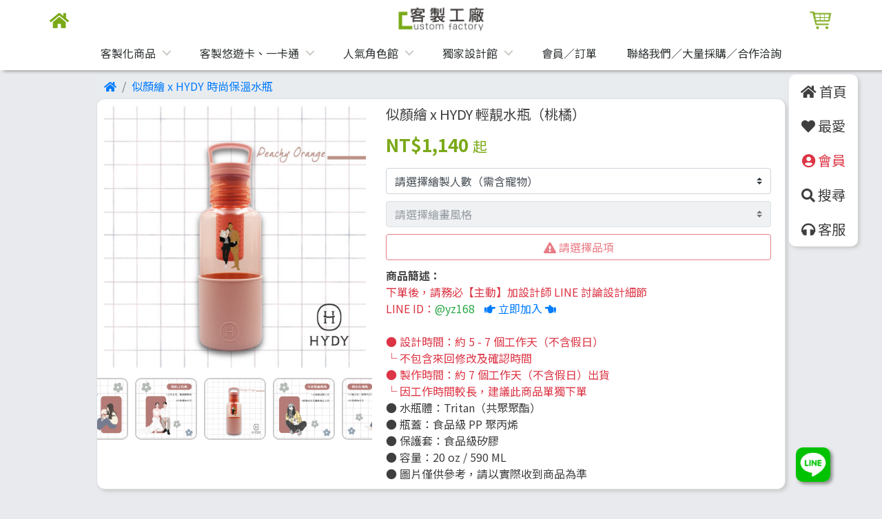

--- FILE ---
content_type: text/html; charset=utf-8
request_url: https://b2c.yangzhu.com.tw/product/details/?num=312
body_size: 54899
content:


<!doctype html>
<html lang="zh-Hant-TW" class="no-js"> <!-- 220422 navigation set class no-js -->
<head><meta charset="utf-8" /><meta http-equiv="X-UA-Compatible" content="IE=edge,chrome=1" /><meta name="viewport" content="width=device-width, initial-scale=1, shrink-to-fit=no" /><meta name="copyright" content="Copyright &amp;copy 2015 - 2023 YangZhu Technology Co., Ltd. All Rights Reserved." /><meta name="url" content="https://b2c.yangzhu.com.tw" /><meta name="author" content="YangZhu Technology Co., Ltd." /><meta name="facebook-domain-verification" content="penwumkb1v0a2eco45uy6w5ge4x11b" /><link rel="shortcut icon" href="/img/YangZhu-Icon.ico" /><link rel="stylesheet" href="/js/bootstrap-4.4.1-dist/css/bootstrap.min.css" /> <!-- Bootstrap v4.4.1 css -->
    <link rel="stylesheet" href="/js/fontawesome-free-5.13.0-web/css/all.css" /> <!-- Font Awesome Icons v5.13.0 css -->

    <link rel="stylesheet" href="/js/mega-site-navigation-master/css/reset.css" /> <!-- 220422 navigation reset css -->
    <link rel="stylesheet" href="/js/mega-site-navigation-master/css/style.css" /> <!-- 220422 navigation resource style css -->

    <link rel="stylesheet" href="/js/slick-1.8.1/slick/slick.css" /> <!-- Slick v1.8.1 css -->
    <link rel="stylesheet" href="/js/slick-1.8.1/slick/slick-theme.css" /> <!-- Slick theme v1.8.1 css -->
    
    <script src="/js/mega-site-navigation-master/js/modernizr.js"></script> <!-- 220422 navigation Modernizr js -->

    <link rel="stylesheet" href="/css/yz.css" /> <!-- Main css -->
    <link rel="stylesheet" href="/css/top-menu-210111.css" /> <!-- Top Menu css -->
    <link rel="stylesheet" href="/css/quick-menu-230630.css" /> <!-- Quick Menu css -->
    <link id="Top_Menu_Plus_Link" rel="stylesheet" /> <!-- Top Menu Plus css --> <!-- 220422 navigation resource style custom css -->

    <style type="text/css">
        #YZ_Menu_Cart_Check_Modal_Table {
            width:95%;
            margin:0px auto;
            text-align:right;
        }
        #YZ_Menu_Cart_Check_Modal_Table td {
            padding:5px 10px;
        }
        #YZ_Menu_Cart_Check_Modal_Table .ttd1 {
            white-space:nowrap;
            width:1%;
        }
        #YZ_Menu_Cart_Check_Modal_Table .ttm {
            color:#28a745;
            font-size:10pt;
            font-style:italic;
        }
        #YZ_Menu_Cart_Check_Modal_Table .ttend {
            font-weight:bold;
            color:#ff6a00;
            font-size:14pt;
        }

        #Coupon_Div input::-webkit-input-placeholder { /* Chrome/Opera/Safari */
            color: #28a745 !important;
            font-style:italic;
            font-weight:normal;
        }
        #Coupon_Div input::-moz-placeholder { /* Firefox 19+ */
            color: #28a745 !important;
            font-style:italic;
            font-weight:normal;
        }
        #Coupon_Div input:-ms-input-placeholder { /* IE 10+ */
            color: #28a745 !important;
            font-style:italic;
            font-weight:normal;
        }
        #Coupon_Div input:-moz-placeholder { /* Firefox 18- */
            color: #28a745 !important;
            font-style:italic;
            font-weight:normal;
        }

        #YZ_Member_Login_Div {
            padding-bottom:0px;
        }

        #YZ_Copyright .yz-clause {
            font-size:10pt;
            padding:10px;
        }
        #YZ_Copyright .yz-clause a {
            white-space:nowrap;
            color:#3F3F3F;
        }
        #YZ_Copyright .yz-clause a:hover {
            color:#28a745;
        }
        #YZ_Copyright .yz-clause span {
            display:none;
        }
        @media screen and (min-width: 1241px) {
            #YZ_Copyright .yz-clause {
                padding-bottom:0px;
            }
            #YZ_Copyright .yz-clause span {
                display:initial;
            }
        }
        @media screen and (max-width: 600px) {
            .yz-copyright .all-rights-reserved {
                display:none;
            }
            .yz-line-qrcode-img {
                display:none;
            }
        }
        @media screen and (max-width: 360px) {
            .yz-copyright span {
                display:none;
            }
        }
    </style>
    
    <title>似顏繪 x HYDY 輕靚水瓶（桃橘）｜似顏繪 x HYDY 時尚保溫水瓶 - YangZhu 楊竹科技客製工廠</title>
    <meta name="keywords" content="商品介紹,商品描述,楊竹科技,客製工廠,YangZhu">
    <meta name="description" content="下單後，請務必【主動】加設計師 LINE 討論設計細節，LINE ID：@yz168 立即加入 ● 設計時間：約 5 - 7 個工作天（不含假日），└ 不包含來回修改及確認時間 ● 製作時間：約 7 個工作天（不含假日）出貨，└ 因工作時間較長，建議此商品單獨下單 ● 水瓶體：Tritan（共聚聚酯）● 瓶蓋：食品級 ">
    <link rel="stylesheet" href="/js/slick-1.8.1/slick/slick.css" /> <!-- Slick v1.8.1 css -->
    <link rel="stylesheet" href="/js/slick-1.8.1/slick/slick-theme.css" /> <!-- Slick theme v1.8.1 css -->
    <link rel="stylesheet" href="/js/_designer-carousel-banner/_designer-carousel-banner.css" /> <!-- 設計師商品櫥窗輪播 Banner css -->
    <link rel="stylesheet" href="/css/product-catalog.css" /> <!-- Product Catalog css -->
    <link rel="stylesheet" href="/css/product-list.css?v=2409251156" /> <!-- Product List css -->

    <meta property="og:url" content="https://b2c.yangzhu.com.tw/product/details/index.aspx?num=312" />
    <meta property="og:type" content="website" />
    <meta property="og:title" content="似顏繪 x HYDY 輕靚水瓶（桃橘）｜似顏繪 x HYDY 時尚保溫水瓶 - YangZhu 楊竹科技客製工廠" />
    <meta property="og:description" content="下單後，請務必【主動】加設計師 LINE 討論設計細節，LINE ID：@yz168 立即加入 ● 設計時間：約 5 - 7 個工作天（不含假日），└ 不包含來回修改及確認時間 ● 製作時間：約 7 個工作天（不含假日）出貨，└ 因工作時間較長，建議此商品單獨下單 ● 水瓶體：Tritan（共聚聚酯）● 瓶蓋：食品級 " />
    <meta property="og:image" content="https://b2c.yangzhu.com.tw/img/upload/pro_list/20220525154600000-1-745610.jpg" />

    <style type="text/css">
        #Product_Details_Image_Div {
            display:inline-block;
            width:40%;
            vertical-align:top;
        }
        #Product_Details_Memo_Div {
            display:inline-block;
            width:60%;
            padding:10px 20px;
            vertical-align:top;
            text-align:left;
        }
        .slider-for .slick-slide {
            margin:10px;
        }
        .slider-nav .slick-slide {
            margin:5px;
        }
        .slider-for img {
            border-radius:0.375rem;
        }
        .slider-nav img {
            cursor:pointer;
            border:2px solid #ccc;
            border-radius:10%;
        }
        .slider-nav img:hover {
            border-color:#ff6a00;
        }
        .slider-nav div:focus {
            outline:none;
        }
        .slider-nav.slick-dotted.slick-slider {
            margin-bottom: 30px;
        }
        .slider-nav .slick-dots {
            bottom: -25px;
        }
        .product-badges-a {
            margin-right:5px;
            font-size:14pt;
        }
        .product-badges-aurl:hover span {
            background-color: #fff;
            color:#007bff;
        }
        .product-badges-aurl:hover .badge-primary {
            color:#007bff;
        }
        .product-badges-aurl:hover .badge-warning {
            color:#F9B732;
            border-color:#F9B732 !important;
        }
        .product-badges-aurl:hover .badge-danger {
            color:#dc3545;
        }
        .product-badges-aurl:hover .badge-success {
            color:#28a745;
        }
        .product-badges-aurl:hover .badge-secondary {
            color:#6c757d;
        }
        .product-badges-aurl:hover .badge-info {
            color:#17a2b8;
        }
        .product-badges-aurl:hover .badge-dark {
            color:#343a40;
        }
        @media screen and (max-width: 500px) {
            #Product_Details_Image_Div, #Product_Details_Memo_Div {
                display:block;
                width:100%;
            }
            #Product_Details_Memo_Div {
                padding:10px;
            }
            .slider-nav {
                display:none;
            }
            .slider-for .slick-dots {
                bottom: 10px;
            }
        }
    </style>

    <style type="text/css">
        .pro-price-rg-modal-mdtitle {
            display:block;
            padding-bottom:10px;
            text-align:left;
        }
        .pro-price-rg-modal-mdtitle .badge {
            font-size:12pt;
            font-weight:normal;
        }
        .pro-price-rg-modal-table td {
            padding:5px;
            width:50%;
            white-space:nowrap;
        }
        .pro-price-rg-modal-table .th {
            font-weight:bold;
        }
        .pro-price-rg-modal-table .thh td {
            white-space:normal;
            text-align:left;
        }
    </style>

    <style type="text/css">
        .nav-tabs .nav-link {
            border-top-left-radius: 0.75rem;
            border-top-right-radius: 0.75rem;
        }
        .Product_Other_Info_Panel .list-group-item {
            box-shadow:3px 3px 5px 0px #ccc;
        }

        .Product_Other_Info_Panel .list-group-item:first-child {
            border-top-left-radius: 0.75rem;
            border-top-right-radius: 0.75rem;
        }

        .Product_Other_Info_Panel .list-group-item:last-child {
            border-bottom-right-radius: 0.75rem;
            border-bottom-left-radius: 0.75rem;
        }
        @media (min-width: 768px) {
            .Product_Other_Info_Panel .list-group-horizontal-md .list-group-item:first-child {
                border-bottom-left-radius: 0.75rem !important;
                border-top-right-radius: 0;
            }
            .Product_Other_Info_Panel .list-group-horizontal-md .list-group-item:last-child {
                border-top-right-radius: 0.75rem;
                border-bottom-left-radius: 0;
            }
        }
    </style>

    <style type="text/css">
        .product-inquiry-240925 {
            font-size: 14pt;
            padding-top: 5px;
        }
            .product-inquiry-240925 a {
                color: #dc3545;
                margin-bottom:10px;
            }
                .product-inquiry-240925 a:hover {
                    font-style: italic;
                }
        .product-inquiry-240925-table td {
            padding:10px; color:#555;
        }
        .product-inquiry-240925-table .td1 {
            min-width:100px; width:40%;
        }
        .product-inquiry-240925-table .td2 {
            color:#7BA918;
            font-weight:bold;
        }
        .product-inquiry-240925-table .th td {
            font-weight:bold; color:#555; background-color:#ddd;
        }
        .product-inquiry-240925-table a {
            display:inline-block; padding:5px; margin-bottom:0px;
        }
        .product-inquiry-240925-table .inq {
            margin-top:5px;
        }
        .product-inquiry-240925-table .more {
            color:#ff6a00;
        }
    </style>



    <!-- Google tag (gtag.js) -->
    <script async src="https://www.googletagmanager.com/gtag/js?id=G-E6V6BQWEZL"></script>
    <script>
        window.dataLayer = window.dataLayer || [];
        function gtag() { dataLayer.push(arguments); }
        gtag('js', new Date());

        gtag('config', 'G-E6V6BQWEZL');
    </script>
    <!-- End Google tag (gtag.js) -->

    <!-- Facebook Pixel Code -->
    <script>
        !function (f, b, e, v, n, t, s) {
            if (f.fbq) return; n = f.fbq = function () {
                n.callMethod ?
                n.callMethod.apply(n, arguments) : n.queue.push(arguments)
            };
            if (!f._fbq) f._fbq = n; n.push = n; n.loaded = !0; n.version = '2.0';
            n.queue = []; t = b.createElement(e); t.async = !0;
            t.src = v; s = b.getElementsByTagName(e)[0];
            s.parentNode.insertBefore(t, s)
        }(window, document, 'script',
        'https://connect.facebook.net/en_US/fbevents.js');
        fbq('init', '453520762560852');
        fbq('track', 'PageView');
    </script>
    <noscript><img height="1" width="1" style="display:none"
    src="https://www.facebook.com/tr?id=453520762560852&ev=PageView&noscript=1"
    /></noscript>
    <!-- End Facebook Pixel Code -->

    <!-- Google Tag Manager --> <!-- 台北數位廣告 -->
    <script>(function (w, d, s, l, i) {
    w[l] = w[l] || []; w[l].push({
    'gtm.start':
    new Date().getTime(), event: 'gtm.js'
    }); var f = d.getElementsByTagName(s)[0],
    j = d.createElement(s), dl = l != 'dataLayer' ? '&l=' + l : ''; j.async = true; j.src =
    'https://www.googletagmanager.com/gtm.js?id=' + i + dl; f.parentNode.insertBefore(j, f);
    })(window, document, 'script', 'dataLayer', 'GTM-MHTW65NT');</script>
    <!-- End Google Tag Manager -->

    <!-- Google Tag Manager --> <!-- yangzhu.co -->
    <script>(function (w, d, s, l, i) {
    w[l] = w[l] || []; w[l].push({
    'gtm.start':
    new Date().getTime(), event: 'gtm.js'
    }); var f = d.getElementsByTagName(s)[0],
    j = d.createElement(s), dl = l != 'dataLayer' ? '&l=' + l : ''; j.async = true; j.src =
    'https://www.googletagmanager.com/gtm.js?id=' + i + dl; f.parentNode.insertBefore(j, f);
    })(window, document, 'script', 'dataLayer', 'GTM-TS9BVKVD');</script>
    <!-- End Google Tag Manager -->

    <!-- Google Tag Manager --> <!-- yangzhu.co 250311 -->
    <script>(function (w, d, s, l, i) {
    w[l] = w[l] || []; w[l].push({
    'gtm.start':
    new Date().getTime(), event: 'gtm.js'
    }); var f = d.getElementsByTagName(s)[0],
    j = d.createElement(s), dl = l != 'dataLayer' ? '&l=' + l : ''; j.async = true; j.src =
    'https://www.googletagmanager.com/gtm.js?id=' + i + dl; f.parentNode.insertBefore(j, f);
    })(window, document, 'script', 'dataLayer', 'GTM-K6HXCLCM');</script>
    <!-- End Google Tag Manager -->

<title>

</title></head>
<body class="nav-is-fixed nav-on-left"> <!-- 220422 navigation body add css nav-is-fixed nav-on-left -->
    <!-- Google Tag Manager (noscript) --> <!-- 台北數位廣告 -->
    <noscript><iframe src="https://www.googletagmanager.com/ns.html?id=GTM-MHTW65NT"
    height="0" width="0" style="display:none;visibility:hidden"></iframe></noscript>
    <!-- End Google Tag Manager (noscript) -->
    <!-- Google Tag Manager (noscript) --> <!-- yangzhu.co -->
    <noscript><iframe src="https://www.googletagmanager.com/ns.html?id=GTM-TS9BVKVD"
    height="0" width="0" style="display:none;visibility:hidden"></iframe></noscript>
    <!-- End Google Tag Manager (noscript) -->
    <!-- Google Tag Manager (noscript) --> <!-- yangzhu.co 250311 -->
    <noscript><iframe src="https://www.googletagmanager.com/ns.html?id=GTM-K6HXCLCM"
    height="0" width="0" style="display:none;visibility:hidden"></iframe></noscript>
    <!-- End Google Tag Manager (noscript) -->
    <form method="post" action="./?num=312" id="form1">
<div class="aspNetHidden">
<input type="hidden" name="__VIEWSTATE" id="__VIEWSTATE" value="qzqcTTP1AxKlJpgMlgE5qk+AFwaolfGhQMaJ2XV+UyWRZPrqWxwEKK28G/P155C76QTMhubfdVkIBoKlWaCYcVngwGmOcGD7ggRliHpNtSd6zEU0DSeHWox+dnrClzHEIBQwZRtYXmeB+jU7S1ZpoEemx5LBnKyMNIJt0qOkbpyzFzj3zu0L+dXUKm53KqNf0Go+Ii07liHD7NmugF+ljgXDmy/qZsS637t6fg7bKvHLDY1Rcw/yDTQBh6d11ASqlVQvU50wiiplolOQrG4NzFkXzVL5hYac8bhSSCttJUctAskIJSXKxEt5SsShDDehk53Vk8jafY6WtxR/[base64]/cS5E6yoRdni/rGpckj2ueyRCK/BGvvV9l2ukbhV2AE7Q+JQ68JqB1ltNimvXRrXQWXwbYSJFZO0XUUO7grPgWUhbA5ONgfqtCJH/fC2DAI3p4uqxbDYlL++au2YNoih2uQOnwdzVmAZHI2jZfWIemgkO9LPnWYE+DTiKZyJqP5d7/u5QXckVLmVgWE3MTBRmLss7/QG5lYlc4HXe84Ktzfjk98YJ6JoHkTP3B6j0zK5i9DVSddljxcMDkonZ9VYO5dAnd1VfPqfGe+LgJE71qbItGr96NpSTR2/TKftfSxwGrl2trqxEqpxpt39tZk+H9G/BSPa2v8hKau852vR2X3Rf0+4NyA51UXSNYmh/oktvgK6TZQT2N2Q715nFE8rkbCr/[base64]/9M5F3t8A3UA+NL6DnomFkiZ8DqF9tqansQbvcOoV24CLpgKaZyMRuc7flGt7q9KKtjW04lFUTfyWLDtkOImv7YyL12Z/CtlXux0Mbogw3zR+I+a4TRFywInutrWTNL3U+4bG1Yuu6HUPmGSt/3AAE5hgqaVOhGNVv8Jdtb1psYe8lpwLw40yMRap6i8NDGCxygvT4VB6r9qg3zXwmKXck+pcVSjXjqq0833d+e2AhftHjzo1hbFXwEGlRNEe4nTjuN4eHqbp0Rturyr2wEedMlZzjpAmrrXbCXSC85pIypSwWRP2/aCOpsdsdqQhmVDhsGSp1enc9HlQlBbNIbdZyzT8tMQdVa176L8B36gCYWv2uQgFBfoi96RnVIEhliaE1Rb5K21/TdTBjxZ/Qn1PB0mcmDjIVXS7WD2JDpCCTehaSQrsFlP1a8+cJ1ncYImbq6tsqnrXVWCtyvrZ2cNRcsammoJFPEm+g5qwz5SWr3qDA8ltdimbdWZl1gpKDosE/n6GCA/ZghUTg5/d++KxBaauALnmFxJDZgsoXMVXpvsXlP/F7oc6uedBVZ2hgOEkTz9d5FLnBNoSEyAecW1f9PtVX+FzdXr8WdVKESF3W5DSz8UlpDtxugfn89PdxtxkfuhBdGBNUE7KexZDlUU614M7g0cY2sHhEefYkbb7OpfnR6oWX40oaqa+9FN8NAmNs2nbewuMuuLaKS9gTcLJb4nzjMe/eH3AFZVxhhBEl0rsSrMNTMOI8Zg2uxyK/u4XOzu51UP1uXsJMBXtE/K6JzQuR6k1otEFfp6G1QRVEH1bRLPA0suYkoJoAEckzT6pQ0KSG0CSG0OZp0qM3sBWEmDFPCOtPVhGOAJQVdLsyybY4xshHH6DWC+XXp6TnNlAmZP1sDGtAmKIEJlj7W8Tiwei9tJnCm3EQcQNrOeZYn5ssWPt1btiAYEOiu1Grt/GbfvS7jvGOCojZOwGagCoAy6ywrPCy7cJMQvby/T/kdCh8pem/pQ4SDZWKLVeMmnmpJdsNDGMDrWORoV+02WInOVHLJ5O8QnUSZdNZY6qpmEa2+Y5GK9kGgKYBevmB2VR8aWytE6B0DXERHhmWM93RlkCe9Dg2UfN3S9PqRN/FKTljk6MK2ST7l8M8TreS2mAe9BriNUhaV3ob3YmIR4msIqzlN/fjyKzhiDqoHEgwJj9+TCG1ON/CCXbKHc5BerM4a8LfneRTNmqZLgivqyuX1ksKBVUVuMSThgq/gbqf2A5RLvcH1Thg6Qto9hh+Rw76Kzzdv15gK+GuqA1KUFjCd3SZGSRXWDBA8sPfERrN5tYynzHEqHKfWiH6vbIukNBy7mMWbF0+tT5VQSPktDY08yHHtgNMl2G30LA6ugSHY1u19kEyKCJUYnux/Ut+hsZraO4f9at00/FCyrKTq2kC2IfoyGtjdwUR0b46q6m9BifTkN5RtYs6EegY87TVl0WAV0Gva9NQ7IUOtTHQpXnLvVnLnyH72wVzJ5gBBmCaaiBqi0fi3UIQrSLZNbNRIBa8BQzN+ghg9w5NW6YQD5oDE8nIJLzkLWFWbEqTSzxqBxcjXG07cyor/[base64]/fNpQc72BvrcrKdI7CgipxCc1/wKFtGMPWMb1Y708lUFS2kYBYDgQhO8DE7obmw9LYgwXhwYXmm0mCT4iPMgXuJ3ofHDctK3yPCvA1j2pvZtHePYwX2lZ/oZ8OTALK/QuOuWOMrUNt/t0Fgs40n37lioW5v8jx1hpIIoVm1N7daIV8grlGLMT5/cjAjw/Ji7AhCJV4G4PWAUltHLDgfirNnS55lXobeQa366tnHskUf/yRSixRf0B+9/Bc9NCSUZaF1J8DdkpblkT38J5pLYeoNyrf5/W3BevIpvBN5BtwPReDrqXGLZ9AF6VZQjUCAxrX5DXq+T3sKrz8jBcW89GKRW/iVUJ3Oyv5m53r8Nk1RRINKtDBc+ikS0yaMfy6PBk/sywcAyCVkyQSGG28CZYNRw8tSK99sdexjQnfzN44nHCKkcuy3GP4ZBgThxDDKbuv68jA/7RjoDkF46Mp7/1fx2Q/FNL7Dsv6ht7KuNBRj5uwRhTw/0gQ+8VdhtTPYvcE/do/+yHS54Xb2OFHFn+oMwqeyCFN7sRV6k5IdtXuSayKB5Yiejnmujs314K4PQgPPys1qOtPuS7LUEeVkTEiRBr55RYwHIo7dXlL70P58rKG3Bs+6X8NeKmLlo4lLulCOnVMFZjWeIe+P/yau3pcOLkNGLg8c5UQaj6ca/Jol9nHtZkl7TdIq+qcwkru126voFlYD1DrwUB8lxY/1cQqP8D1aeYnE6QXJ2wMajxhBAYpWTQhK7czNOi5vxd2VoUFf03NYdyzc5q+6gPyGV58BM/8ZqRR8oCU5XegZYUbClF83/HDd47MIc0uXdWuxfcKdRyaCDq8+vr17+XmcoW4g95IBcZj/kUhKx7X7CY4efgD/EuRqfoXNz2AzqaGaB9/O5zZP+hdNh9GocL6nmHG6cmePzc46O+VNZofBl4cd3SnFGz4svSLgkWM6MWiPenrtwS0MVerow4DputdKK9W9gdahHnc7tzhJKnX4QnrMq6Vs3JZUSCPiBy8XJecpHsdSZQ0DWdRizPMoGbf+IrcD3KQawJhrL+srVT8I0M/1NxHX6JQuabm6OUE9lNtg8wjHLL7shvTfk2v1LCw+GSf8hQldxYdI2mGPQypXqbVXp/GcJUnISEzVvB2L+L7o0aX+C0Dz/hr0psrXyH3Dh86B4GQv5YZvzkmmk8HIoZ9PEEkx3VInc8nOPlnSJz99+yaKbjihsd37rd7Cs95U9cbrIaeuaTZR+AaTVzAwMrj/VM2Zn8V82CCTIoXIOGEFnBlxYiuvaxA/xS7scUzZkoisVg0RPHS1c7MwRBjxkSpG5byg7QNJiK0iD3AnSHEimF+reqTfm9CHTO2uSPV/7dHXOa8ImyEkXUUW2YCa9eB2pd90C8K+HzrbGN3Hx59J9slfkVho3wgUYmfpZfpKZXy9alwWra+IZzNdQqH6Lzd+qURyWnrENe0Sawt+qC43ULI9ue5ssFDQh8C2Gohz7OF+WLIj7Iwa2Xh2SbvWGRZWHehP6u6iORsgxBmIEVRqLYCWS9/jQDvh/URvpl72IPMwcz474gnCZMyYmqFMszd2onfJn9olNS/1Btqc8L0v7kwqqlF5Ac7ChVEkK32UGMJ9GyoNw9xh8wMqiKhRN2HGl900Jh09RGiHeXEWgiYTy8rzqgwGnwxLqataDKxR5WPlwQzxbVU8BDYJv24GoabbEkGy0BSgi35pLlHq6KFyjgTE67Geje6ezr9Qu3FWvX9G3Xj4/5cpJI6SdvyKOJ/cbfc1rTqRGP+NWt9fXgjd8Mnjb25XO3RsEgPjRzw2eFlp5C59qUyv1/AHZzlKiKIGFTu7ctgM+EVXRynX2y+tBQPELfhyp4g7+tmGk+ADQcxfd/Kk86dIm6HS2T/FDnfsZHPfUxAlJKUVBzxPOqDuYW1sluAs53aPNdqXzABigNJRupJ2mMxGx280SOAzrBceivMDT08Pgjj8S6NAlocOqPNYvhQsiEhGkEMW/EETYybIkAFifzAc3ZMiIf6c4XHVzPaMFkSTkOJPJBEQqM5ckuS+dI02RJAt/yAvUKMf+j1zq0d7SIvZJJmCCMs10VEt3l8hSu8QvtAWg4C/R7nyE0AFIvZ6858xDmAHlBSRe+VojjaGAIY7Vpu/r+2b/iTi++L3K84JGTRMtJ1f7OKBxsJGMd7AOT3s+x/N1dNhjTY6/q1ayMv40gAHoVyuyZwdr8a5xLcO/ZXEUW59rSXTtRcZsNSW6i6SNAXPN9ZpXzOJLvMy+WkeG1k+ZSEkUt3QX3hojB31XCNpz96jnwhxCYrpmUTTV1DwwveSkf5FAZSP0uidr6+paSJfD4kaAuhhEaZIbzT3+A2NnbYXXoY3Dg/xqNL1TzJDmxNkVHA6JRD8dF5rX8WaTmlZ8diN/[base64]/0zguhpeVHMuzsc50ZlMZFJPKa8Wkr6J/J+rVhdKYwGebuPJz8bR+TpY4RC4ft3AEBMHOGxwno47zW91ZTTuI2QakdpJ4vBTQNpm/PohkWEoP3oJod9ErSvNlvCFYpKRotewOGPzy97nqcX0RdBpHkhbVjFcG3aqTSsZ2MsjXLsAww/kFVd4PM1JFkenz65OGuRrXH1pAGv0hEImElwGhsdOs+Wl3KX6Nl9/PNKuGoxuy5pmBNyypV8vH50sXCH2fn5B48lRkrTlbggp18jszRXKP/vDl9lTzTHIUxrYe07zk/O7mm0+205r5mU1697Z9783EqK4QLNa7ueXBg295j2jXAJi+9Vu3qkZPyVnoQr4q2366okewMHWJiYmPWsP8AwXq8GHihUvvx0IzYerQFlp+Ln1G8G3uzCc0ySB59jEY/3hTtKCFnUzuERzGSLdE3c+/wPZ/RhxVfSvd/vRpnoRnHb9BLLwNqdBsCOZ7YMlHIzLMN2MHrfI4yGCl/[base64]/WFEj0n0DXDB8jGn4lQX3MM/VKy3RltwQGElI1Sxp4+CmvLjeWkV4yrYTFIZQfy7qyl235XbbyGjsaq1Q+iHbQuj8Z+SFqVoBi+EXyAbTKBHwXIGxUlrNAaOO/kgZ7zh/FXrOnJ8+ls7BF5n7d4B2MyOtw2yQBFMu9xuERaPTVR6uod7z4R771oZXBNnGq+QTLoeQ12+7WiDenkiT/QnrtLbXpB/G/iQAQmuTS1CBRK/ZMCorwlIM+PsRc5EP1bz327lLAZmwjkXB2Yu1YMOHYk2jnoBVjQ+bcak2fZWoMgbI2k+bO/4xJmc0crhfzbdUiN8h9ViC3SSuGq5N5yqqFKDHOKw8oIVkfiKnJVW67h4aR4jXDQnTeQCWBE/hO7v9KwTRBk2ofSQvBJDQb9NQOZfb0a90TSwClgQgs245IRRUH3hWLU0x5cCTkd9A0dA6StwBTbJCJG22N31drjc9vZ+J1aQdbIL/56QMTz5r2Ybh8ZVLldJa44n+rodipiF8O4d+k8raJwcMnVj2A6+du44Gvkw26uneb3GWceb2ElXdaZryIIWrS4Ygke+XIzwfpvmiACjiehURgJE4RD7cm4E1A6bBn2DhiQc/+4iK4Tjswa5rKuJ2AnD1+WblzxVZkuWpwzFIoi9gqPtRyHv8cTcFpEDOHWTwujrSBUNvjs5ZmCo+RBQDR1uHtZsiFtM/vFiqEF9KMWwCa34DDO2ZAKO874cx47q/bK4vBCUpozW+UgobDSUbx0tUh9HqI34b7W/fWcauiR92tF4CCaDWuwu04TiSfTVAZPRIEIIBY0A1DnVP1+U3KTuZ0r1V6ESgmajbIpHxFzNzRwMphiSiUWwmziz0MGNzQkwApY0+lmF4ZdC79QdcUtWii3T+7/B69i7f8gzP1Hw/[base64]/S/UA49kJoG06HSrS7uSp/euw0QMc34C9U54cAj9SKeW7gjxAqvXyD/bP9PpcB7KoDAk2u4IZD/Ep0kHVGr4KVdbscu5gIRFKnp/oHEWyCooUrRhYtTZCK3ehPgPLlrqNwqJinsXCt9ZYno6EG874m0Kx276844Vl5fNqjyopvmwvLQa33uJgusx37jJDLzV2cV+QIoUg9LpHY2+QXouOARCUEaw8kDyvjTxVR9gsmBLWajh3gBvGhXOR7Yy4RJCSr59RHTPWc0+/SI2X/jL3Nhvm4Y0Y8Al2lfkRny/09walBMbEJ6RjF4ZK9+eT2AvmYjJvlk2nUEkPt5Icbf207S+ROlyrEbNHDyWI4iYoZfC0+XAsqsWqbj0tbMlqkjg/Us3EeNKUb0Z1pDJNnN5ziEj6nZZm5plqg6UGw0mUfgAow+ezptNpNUv9o95rpthOPylZBTrZtm36+cczCxzY0MOH3UE9AX2pQhanftPnpTVkvGRVB4ngrz1RIwCTJGWq5CH//rIGldBHdpHvF/EUVyTyXvDR/kn0tM8q8tm3e4SLkqdTmRtZAqDee76gmCLN3ymiX9KpQNq0czSzHdOdBR2lPMEnmH1q5RUXSxyha4OYxZH/3gd06lA5oZQHQyhRt+GdFh/5Z3ehR7/EU6bT+bNavdiiOSMHAdiC3gEZQqA3ZDXUiOPqPVmK2CU055NIzAYstBUPl+UMLLcVE74ObYJnTleETs5GvkV+NF9KTLt46Vr85l1SsBW9saBV93CNB9bZVF5CPvboFm9pRRzsAe77fpe+JHzXVgnBP903X6Sq90Nn8zj7qK7HjvYlA292RPI4m/[base64]/PrqL67rix6QfRmrqAMDUOx1Uk9DrzsAVxiMdaUhEukzmqB9ikpNBCmOXKq0NdJfgR6HMKVc53KydFiSnBRkamFhnOitfKAIJV0xKTfM8n/eDlbLmnQhcURRxh9I/gsxA/ZOeLodMK2rXMG2aM285sewoTaK3bNUwTk2UW2xA3/[base64]/ndGpkDcyt2ywXRuBlDLxPjYQnf8Jgikjjk0LgxaZl52EdtZnlWhdNowNxJZlCmWa8FSItkqHgv8YDw6jaRlxijxd79LglxUouQKCE50/lkFlE6YjADu19M1FSkUaVSfJtKEqglZiR3TFcnnniCzFCPlx8UX59EIpXUdTB3khkBlqiUf5wJp9+mj26cerkS+eCb5832hNXlUTLglW9kO+6D85eftmi18esvp+visF0d+/BjpYZVEbrk8A741YGqZXMnzMvDgyfceRYdKwtgJqIjBgiVM/VWP4W28b6pOzZ3BKkvZJZpdPtFsactW0OFNxPndebUbJKByPg9esjvG2x3Byz/1OVOokB7Zcj3tEUYvugDLLeNdP4h0NGzirG2TkRQ+h63MCGvV4PFF8LBitkMVUg+Bmb9joHMD5slrVBSB174rBisoiDhwQvnRqHbRNxlPwhvYxPjv+q/Ej6aT8kl1bNMFwCxBrli0t/Co/XLejNwbqb/[base64]/IRiq3vfuhxZOVMogQAOkoNqYB5to1ONn6fr3P678KALnPg0eFMniEMduRtE5B8MhJUlnefnSs7FLO0HU4dgHwpZmtySVbXD62Cud4LIStpC4H5kDe8sH1TM3cWBzu2JNH5r/DEtSo29Kkn6/mD4hLORLnGQA9aBjufJVKKpcbR0GdugWV9gPh9RQ3N36ZtMmmXBQSpHumkj7GgLTSkOwqDapa9J8diGwyLOdRhHLtL13yfxIaM3JHYO9Rjt16fPNA3zYEC1aBPI8FWd/4xfY3u0K2hDKTdEUIWTsp58V4v9vmJEHDlphBjXo14qdZjTkZujalQI9VrTfSa53ntgcXoa41bnD6LJLI9B9UcW8rpAUl8pvCubR3SWn+WF0/gx2g2FC2BhH8zNU00WeO2wP0XYPAenvpTkYWbjVBF9QyD9ZnYvguaZRdgEd6HZB01f4T2Oe9soO3S2BVsCU455Zc4Jo70foIVmJ0tqqTe2DYkV5NmFPGlLmnXZThWqkEthdia61/YlO1+CKMSQGcjhsGaXgZMuyjbxriOGhDuAp8tOI9S63jsGqBY9pdxU9JewLZqtN9GlUgZVOk/ODJ28cVAkJI93NQh8N4Cse7CiIdqERIJpZ6L4KpfYgvFEE4NBNFT32yx1XcSHmu7cbQYed5FYHMoIlAf1pPCm7Uvyd3yn58NrV6qOvGZ2McZab6QknGgm0QXf9g/FeaHqHUdpZepLPppbNEErorSOy487OQ7hbNJtTvAhW8TIj32yRFQsvABFXdX2BADjDnXeK/YV5K54HjIFlQogS82Y6hBbZ29KGLTt5R6LM8vCYAv/JE8D9+2t3OJ2xLb5ayTRy+iEQ8bWGX/[base64]/PlPnrqXhI6fXhKZQFi9f+kSI2xgYDXHgD2i1X0Vr+CMobt2e9wy66RYPXysbiWZVBbJxgQNB57C8kzHmBrlZIC9Bll0UfrhAE+7/bmOQqVDEqtn8kP5kEYo5T2bKXWxu5+CeH9PmcRCrw2/MT+r/MgU1UbMg8DRLchRMw2xKh2f9ybIkAZPqonDVX+xWnmb632AYNd2cx/kRxlW8IE3BxUwUfXGpTzc/Iv2bw1IPYiMK5xRKcE8rEe66tfByD2Bc8xvZonrOQskiMiG0WxqxXHVmJeQENqSBKuXx5IxUFPwTTjnxwmebcgPxCJugq8PL4c5pDQ3r/XG4gB1s9rfnxPZhzWWFLk1ySPMZrFmv3tQ3HJMZ4u99RWifO2gv17Dwf1gxaDtrJ7och8Yr4f1SBJFEycyc2lcRZmDV5i2QzdcoRIiLO56KkBTrUVjedX4zSf4Op6ZTZw/f15DbkTehCnnufWvqD84qeDM6rfCpSPsEQNw9/7i2hXiUcE0LyT5FSSPjWJY5Q4viD74ogtFSV2HHKcM/3lL3MkdIAiY69SWHggsyWzX+21OrhWNR8VUTimJzIbhmGaO+lX3rrCPwvA99xFUqoKyj4UcunUTV1ip3EPBDuotxyoZKLtGbuvxXyIJdqLJBq5/yDEFxYA77CDSLppaLQGxEiVysio9HKwgXyQfl/5ay0wv/wC4/S0VIoE9wiKDCnqrkscF3mdIEWZesRcady3X9g3Jocbw570mpkejUvDyMlWUynccESiAFhm9ixwlDusy6QwiQb6CJ9y3iYp1E1uZoiYGLyPimV6PX7MwARc4G2xrbFCNiY2L9wpD3K00VhvBGS1MiYIGdmtbYTxb7+4YAgmbOomUf7iZt9k5uBhIOH368Dcs46H0vBgW/[base64]/INdrf9iXZwliWCDD9pLPCfDEquf1ItSSrS/DsxSSENcNIGoPbGCh6r3O3GvGBGemEEDsgVJGw+JJIuznD5NBwEb4gsHr2Pb9dz4foT9idOrXZ2s4o574uIYQIzeTVZFTrGVjtQh86HVNqyPkkX8wocBoVbMVP80L//+7QtmHYM2eY22CofyWDZweUabhEHLUKXp0TzCurccOqxk43T3sBsRDaRWhj9FgUEcWi8rPkX8/4ANvnDVtXmXo5wHBmD9TZ2bO7bDUpLz/pRbqVDkMASinL0eJvPbXRAkK9iRGrg0jRlvax8gmqcERT6TabAQE+yCfw/Ij9KY42SZrFyRAihpFPuif/1+cSt7nKjRr1gRwLznf9XU4Wq7NL0GcAGiy/IYDbL3YQzklZvJN+3MCebTyN6xHPsr+X6NY/h8WkrjqrhxLWPuolG3qFxBtfoRsqBhUxtg67yaTkQToQuRv3a7itNXhy8nLsupbkUVKtcmO7hOuMDieGwqEK2tCZSSx2xRg+H2h9xty8bsjFyDHPcit3eT5TBm48YE5alRXsmXvkQGFamKvzKjk4UF2wK6//BgSZwUhmjQ7lXFoz+A5jobNnUKhGPqzCwIJKHqKOEXGrxB0w7YGPWIhoFvHtVWzB+Yvu6nT3UFvOyai3bR7VMn9nRX8oWruurJEyq3VNnSW04GoFYDh09QSqoXpPxxe3hfwWFOWpSKeRQ4RqYgnu6GqpkLwIgWmEMf2e4WcVe7WL2ebAhp8TmDSXst6nuX+/2lVI/qqS5Sk5qqKqq+8ZCrwZC0HKpbDBkk7k5a3Rd9F+K9OoQsb2mlZaDKad6DbHRZRZ299bRjIp4WftQhoia2Bxs7SmpJ83OZDN2r0VIUgKxsYQu3w+r7Mw3O9gcK/KgtH49d0r5Caa+nk3FDECOrZNS2AwNFfjfaeM7bOqclaqe569YYgY9u69SZMZBHKPBc0Wg+37n/LleyiK5uUNB0pOug0Lo0dJvBRe4Nd1MaLXLrhp15ocaCPugXTDRGwM+0KW0tIAxKEdu5tmvRVS+Z4HybmUKbjRee/u6kv3TFBZUJVUtyv/PRVBLCgScKHil5mzPoZmkg/wOhGXbSBmLsnJI0/875W28wuQVcpkPwq5xHT06aT4nfhe7tF4P8OXPqLYHTKXugC2J2Fa6apmDMFT5CWubZMb33OK+/KKwZitJpA8afbpScqRpOzj0asIUEPOBZ4o4560Ki1VxP45sEDIzO60yqoTybozwB5apXN+KYNCeCq8W+TrLRZCkv/3uVjIeyJ/91IqDU4XN59Ple525ei7WptDCdWr5ZqbZ2f9OrzpryNny4dVoiEsXCbi/5YtnKcC6ruh0/Vlfh" />
</div>

<div class="aspNetHidden">

	<input type="hidden" name="__VIEWSTATEGENERATOR" id="__VIEWSTATEGENERATOR" value="ED40ECC1" />
</div>

    <!-- 220422 navigation menu start -->
    <div id="YZ_Menu" class="top-meun top-menu-height">
        <header class="cd-main-header">
            <table border="0" class="top-menu-height-logo max-width-logo">
                <tr>
                    <td class="top-menu-btn">
                        <a id="YZ_Menu_Plus_Home" href="/"><i class="fas fa-home" style="font-size:25px;line-height:25px;padding:16px 16px 9px 16px;"></i></a>
                        <a style="display:none;" id="YZ_Menu_A" href="#menu" data-toggle="modal" data-target="#TopMenuBtnModalScrollable"><span><img alt="Menu" src="/img/menu.png" style="height:48px;" /></span></a>
                    </td>
                    <td class="top-menu-logo">
                        <a href="/"><span><img alt="YangZhu Custom Factory Logo" src="/img/YangZhu-Custom-Factory-Logo.png" style="height:48px;" /></span></a>
                    </td>
                    <td class="top-meun-cart">
                        <a href="/cart" id="YZ_Menu_Cart_A">
                            <span class="top-meun-cart-icon"><img alt="Cart" src="/img/cart.png" style="height:48px;" /></span>
                            
                        </a>
                        
                    </td>
                </tr>
            </table>
            <ul class="cd-header-buttons">
                <li><a class="cd-nav-trigger" href="#cd-primary-nav"><span></span></a></li>
            </ul>
        </header>
        <div class="top-menu-height" style="position:fixed;width:100%;left:0px;top:0px;z-index:2;">
            <div class="quick-menu max-width"> <!-- /css/quick-menu.css -->
                <div class="quick-menu-bg">
                    <div class="quick-menu-list">
                        <a href="/"><i class="fas fa-home"></i><span> 首頁</span></a><a href="/product/love"><i class="fas fa-heart"></i><span> 最愛</span></a><a href="/member" id="YZ_Member_Quick_Menu_Btn" data-toggle="modal" data-target="#YZ_Member_Login_Modal" data-member-login="NO" class="member-no"><i class="fas fa-user-circle"></i><span> 會員</span></a><a href="#YZ_Search_Product_Modal" data-toggle="modal" data-target="#YZ_Search_Product_Modal"><i class="fas fa-search"></i><span> 搜尋</span></a><a href="#YZ_Contact_US_Modal" data-toggle="modal" data-target="#YZ_Contact_US_Modal"><i class="fas fa-headphones"></i><span> 客服</span></a>
                    </div>
                </div>
            </div>
        </div>
        <!-- Modal -->
        <div class="modal fade" id="TopMenuBtnModalScrollable" tabindex="-1" role="dialog" aria-labelledby="TopMenuBtnModalScrollableTitle" aria-hidden="true">
            <div class="modal-dialog modal-dialog-scrollable" role="document">
            <div class="modal-content">
                <div class="modal-header">
                <h5 class="modal-title" id="TopMenuBtnModalScrollableTitle"><span style="font-style:italic;"><i class="fab fa-forumbee"></i> 楊竹科技 客製工廠</span></h5>
                <button type="button" class="close" data-dismiss="modal" aria-label="Close">
                    <span aria-hidden="true">&times;</span>
                </button>
                </div>
                <div class="modal-body">
                    <a href="/product?tag=0" class="btn btn-outline-dark btn-lg btn-block">商品總覽</a>
                    <a href="/member" class="btn btn-outline-dark btn-lg btn-block">會員中心</a>
                    <a href="/promotions" class="btn btn-outline-dark btn-lg btn-block">活動優惠 & 公告</a>
                    <a href="/contact" class="btn btn-outline-dark btn-lg btn-block">聯絡我們</a>
                    <div style="margin-top:10px;">
                        <small style="color:#aaa; font-size:11pt; font-style:italic;">from</small><br />
                        <span>YangZhu&nbsp;Technology</span><br />
                        <small style="color:#aaa; font-size:11pt; font-style:italic;"><span id="Website_NowTime"></span></small>
                        <small style="color:#aaa; font-size:11pt; font-style:italic;" id="Website_UserAgent"></small>
                    </div>
                </div>
            </div>
            </div>
        </div>
    </div>
    <nav class="cd-nav">
        <ul id="cd-primary-nav" class="cd-primary-nav is-fixed">
            <li class="top-menu-plus-logo" style="padding:6px 8px;box-shadow: inset 0 -2px 0 #69aa6f;"><img alt="YangZhu Custom Factory Logo" src="/img/YangZhu-Custom-Factory-Logo.png" style="height:40px;background-color:#7BA918;" /></li>
            <li class="has-children">
                <a href="#0">客製化商品</a>
                <ul class="cd-secondary-nav is-hidden">
                    <li class="go-back"><a href="#0">上一頁</a></li>
                    <li class="see-all"><a href="/product/category/?tag=6">客製化商品總覽</a></li>
                    <li class="has-children">
                        <a href="#0">按風格分類</a>
                        <ul class="is-hidden">
                            <li class="go-back"><a href="#0">上一頁</a></li>
                            <li><a href="/product/category/?tag=1">照片 / 圖片客製化區</a></li>
                            <li class="has-children">
                                <a href="#0">名字 / 文字客製化區</a>
                                <ul class="is-hidden">
                                    <li class="go-back"><a href="#0">上一頁</a></li>
                                    <li class="see-all"><a href="/product/category/?tag=2">瀏覽全部</a></li>
                                    <li><a href="/product/category/?tag=3">悠遊卡 / 一卡通 / ICASH2.0</a></li>
                                    <li><a href="/product/?tag=26">HYDY 美國時尚保溫瓶</a></li>
                                    <li><a href="/product/category/?tag=36">陶喜杯保溫瓶</a></li>
                                    <li><a href="/product/category/?tag=43">真空隨享杯</a></li>
                                    <li><a href="/product/details/?num=194">nuboPod 珍珠款藍鯨吸管</a></li>
                                    <li><a href="/product/category/?tag=35">露營小物 / 生活周邊</a></li>
                                </ul>
                            </li>
                            <li><a href="/product/search/?keyword=手機載具">發票手機載具│客製商品</a></li>
                            <li><a href="/product/category/?tag=21">似顏繪設計│電子票證</a></li>
                            <li><a href="/product/category/?tag=24">似顏繪設計│HYDY 保溫瓶</a></li>
                            <li><a href="/product/category/?tag=22">似顏繪設計│生活周邊商品</a></li>
                            <li><a href="/product/details/?num=137">Ｑ版人物設計│電子票證</a></li>
                            <li><a href="/product/category/?tag=37">寵物專屬設計│電子票證</a></li>
                        </ul>
                    </li>
                    <li class="has-children">
                        <a href="#0">按品項分類</a>
                        <ul class="is-hidden">
                            <li class="go-back"><a href="#0">上一頁</a></li>
                            <li><a href="/product/category/?tag=23">悠遊卡 / 一卡通 / ICASH2.0</a></li>
                            <li><a href="/product/category/?tag=7">馬克杯 / 保溫瓶 / 隨身水瓶</a></li>
                            <li><a href="/product/category/?tag=34">酒精瓶</a></li>
                            <li><a href="/product/category/?tag=8">環保吸管</a></li>
                            <li><a href="/product/category/?tag=9">帆布袋</a></li>
                            <li><a href="/product/category/?tag=10">吸水杯墊</a></li>
                            <li><a href="/product/category/?tag=11">露營小物</a></li>
                            <li><a href="/product/category/?tag=13">吸音板 / 無框畫 / 生活周邊</a></li>
                        </ul>
                    </li>
                    <li class="has-children">
                        <a href="#0">按價格分類</a>
                        <ul class="is-hidden">
                            <li class="go-back"><a href="#0">上一頁</a></li>
                            <li><a href="/product/category/?tag=15">$299 含以下</a></li>
                            <li><a href="/product/category/?tag=16">$300 ～ $499</a></li>
                            <li><a href="/product/category/?tag=17">$500 ～ $799</a></li>
                            <li><a href="/product/category/?tag=18">$800 ～ $999</a></li>
                            <li><a href="/product/category/?tag=19">$1,000 ～ $1,999</a></li>
                            <li><a href="/product/category/?tag=20">$2,000 含以上</a></li>
                        </ul>
                    </li>
                    <li class="has-children">
                        <a href="#0">按推薦分類</a>
                        <ul class="is-hidden">
                            <li class="go-back"><a href="#0">上一頁</a></li>
                            <li><a href="/product/category/?tag=32">近期 60 天內熱銷 Top 10</a></li>
                            <li><a href="/product/category/?tag=38">近期 30 天內熱銷 Top 10</a></li>
                            <li><a href="/product/category/?tag=39">近期 7 天內熱銷 Top 10</a></li>
                            <li><a href="/product/category/?tag=33">最新上架</a></li>
                        </ul>
                    </li>
                </ul>
            </li>
            <li class="has-children">
                <a href="/">客製悠遊卡、一卡通</a>
                <ul class="cd-nav-icons is-hidden">
                    <li class="go-back"><a href="#0">上一頁</a></li>
                    <li class="see-all"><a href="/product/?tag=1">客製悠遊卡、一卡通總覽</a></li>
                    <li>
                        <a class="cd-nav-item item-pro-category-25" href="/product/category/?tag=25">
                            <h3>一般卡片款</h3>
                        </a>
                    </li>
                    <li>
                        <a class="cd-nav-item item-pro-category-26" href="/product/category/?tag=26">
                            <h3>厚板造型款</h3>
                        </a>
                    </li>
                    <li>
                        <a class="cd-nav-item item-pro-category-27" href="/product/category/?tag=27">
                            <h3>車牌造型款</h3>
                        </a>
                    </li>
                    <li>
                        <a class="cd-nav-item item-pro-category-28" href="/product/category/?tag=28">
                            <h3>圓形皮革款</h3>
                        </a>
                    </li>
                    <li>
                        <a class="cd-nav-item item-pro-category-29" href="/product/category/?tag=29">
                            <h3>御守皮革款</h3>
                        </a>
                    </li>
                    <li>
                        <a class="cd-nav-item item-pro-category-41" href="/product/category/?tag=41">
                            <h3>立體造型款</h3>
                        </a>
                    </li>
                    <li>
                        <a class="cd-nav-item item-pro-category-30" href="/product/category/?tag=30">
                            <h3>繪馬竹材款</h3>
                        </a>
                    </li>
                    <li>
                        <a class="cd-nav-item item-pro-category-31" href="/product/category/?tag=31">
                            <h3>隨身碟電子票證</h3>
                        </a>
                    </li>
                </ul>
                <style type="text/css">
                    .cd-primary-nav .cd-nav-icons .cd-nav-item.item-pro-category-25::before { background-image: url('/img/upload/pro_list/20201029143100000-1-325462.png'); border-radius: 50%; }
                    .cd-primary-nav .cd-nav-icons .cd-nav-item.item-pro-category-26::before { background-image: url('/img/upload/pro_list/20210629132400000-1-452136.jpg'); border-radius: 50%; }
                    .cd-primary-nav .cd-nav-icons .cd-nav-item.item-pro-category-27::before { background-image: url('/img/upload/pro_list/20210603111300000-1-412356.jpg'); border-radius: 50%; }
                    .cd-primary-nav .cd-nav-icons .cd-nav-item.item-pro-category-28::before { background-image: url('/img/upload/pro_list/20220503011000000-1-745235.jpg'); border-radius: 50%; }
                    .cd-primary-nav .cd-nav-icons .cd-nav-item.item-pro-category-29::before { background-image: url('/img/upload/pro_list/20220509140900000-1-123021.jpg'); border-radius: 50%; }
                    .cd-primary-nav .cd-nav-icons .cd-nav-item.item-pro-category-30::before { background-image: url('/img/upload/pro_list/20211214165500000-1-745101.jpg'); border-radius: 50%; }
                    .cd-primary-nav .cd-nav-icons .cd-nav-item.item-pro-category-31::before { background-image: url('/img/upload/pro_list/20201106114000000-1-421596.png'); border-radius: 50%; }
                    .cd-primary-nav .cd-nav-icons .cd-nav-item.item-pro-category-41::before { background-image: url('/img/upload/pro_list/20230411163900000-1-745325.jpg'); border-radius: 50%; }
                </style>
            </li>
            <li id="YZ_Menu_Designer_Item_li" class="has-children"><a href='#Designer'>人氣角色館</a><ul class='cd-nav-icons is-hidden'><li class='go-back'><a href='#0'>上一頁</a></li><li class='see-all'><a href='/product/designer'>人氣角色館總覽</a></li><li><a class='cd-nav-item item-pro-tag-57' href='/product/?tag=57'><h3>DL Studio</h3></a></li><li><a class='cd-nav-item item-pro-tag-56' href='/product/?tag=56'><h3>酪梨</h3></a></li><li><a class='cd-nav-item item-pro-tag-55' href='/product/?tag=55'><h3>來點動物</h3></a></li><li><a class='cd-nav-item item-pro-tag-54' href='/product/?tag=54'><h3>嘎嘎雞</h3></a></li><li><a class='cd-nav-item item-pro-tag-53' href='/product/?tag=53'><h3>傻兔 two</h3></a></li><li><a class='cd-nav-item item-pro-tag-52' href='/product/?tag=52'><h3>欸波暖暖</h3></a></li><li><a class='cd-nav-item item-pro-tag-51' href='/product/?tag=51'><h3>馬卡龍腳趾</h3></a></li><li><a class='cd-nav-item item-pro-tag-50' href='/product/?tag=50'><h3>日頭</h3></a></li><li><a class='cd-nav-item item-pro-tag-49' href='/product/?tag=49'><h3>WEWE</h3></a></li><li><a class='cd-nav-item item-pro-tag-48' href='/product/?tag=48'><h3>MooMoo 姆姆</h3></a></li><li><a class='cd-nav-item item-pro-tag-47' href='/product/?tag=47'><h3>yuying</h3></a></li><li><a class='cd-nav-item item-pro-tag-46' href='/product/?tag=46'><h3>渣男熊</h3></a></li><li><a class='cd-nav-item item-pro-tag-45' href='/product/?tag=45'><h3>獨角龍豆豆&豆比</h3></a></li><li><a class='cd-nav-item item-pro-tag-44' href='/product/?tag=44'><h3>啾啾噗噗</h3></a></li><li><a class='cd-nav-item item-pro-tag-43' href='/product/?tag=43'><h3>Mandie Kuo 曼蒂</h3></a></li><li><a class='cd-nav-item item-pro-tag-42' href='/product/?tag=42'><h3>Yuz Draw Cooking</h3></a></li><li><a class='cd-nav-item item-pro-tag-41' href='/product/?tag=41'><h3>方坊</h3></a></li><li><a class='cd-nav-item item-pro-tag-40' href='/product/?tag=40'><h3>無所事事小海豹</h3></a></li><li><a class='cd-nav-item item-pro-tag-39' href='/product/?tag=39'><h3>ㄇㄚˊ幾</h3></a></li><li><a class='cd-nav-item item-pro-tag-35' href='/product/?tag=35'><h3>布朗尼</h3></a></li><li><a class='cd-nav-item item-pro-tag-33' href='/product/?tag=33'><h3>害羞的黑田桑</h3></a></li><li><a class='cd-nav-item item-pro-tag-32' href='/product/?tag=32'><h3>狗狗的小跳步，繪蹦砰！</h3></a></li><li><a class='cd-nav-item item-pro-tag-31' href='/product/?tag=31'><h3>多多欸</h3></a></li><li><a class='cd-nav-item item-pro-tag-38' href='/product/?tag=38'><h3>微疼</h3></a></li><li><a class='cd-nav-item item-pro-tag-all' href='/product/designer'><h3 style='color:#dc3545;'>更多角色 ...</h3></a></li></ul><style type='text/css'>.cd-primary-nav .cd-nav-icons .cd-nav-item.item-pro-tag-57::before {background-image:url('/img/upload/pro_tag/20251105145000000-1-582115.jpg');border-radius:50%;}.cd-primary-nav .cd-nav-icons .cd-nav-item.item-pro-tag-56::before {background-image:url('/img/upload/pro_tag/20241203181000000-1-671235.jpg');border-radius:50%;}.cd-primary-nav .cd-nav-icons .cd-nav-item.item-pro-tag-55::before {background-image:url('/img/upload/pro_tag/20240820151100000-1-151388.jpg');border-radius:50%;}.cd-primary-nav .cd-nav-icons .cd-nav-item.item-pro-tag-54::before {background-image:url('/img/upload/pro_tag/20240820143800000-1-241280.jpg');border-radius:50%;}.cd-primary-nav .cd-nav-icons .cd-nav-item.item-pro-tag-53::before {background-image:url('/img/upload/pro_tag/20240820103200000-1-103420.jpg');border-radius:50%;}.cd-primary-nav .cd-nav-icons .cd-nav-item.item-pro-tag-52::before {background-image:url('/img/upload/pro_tag/20240415110500000-1-110815.jpg');border-radius:50%;}.cd-primary-nav .cd-nav-icons .cd-nav-item.item-pro-tag-51::before {background-image:url('/img/upload/pro_tag/20240401131500000-1-118410.jpg');border-radius:50%;}.cd-primary-nav .cd-nav-icons .cd-nav-item.item-pro-tag-50::before {background-image:url('/img/upload/pro_tag/20240306102900000-1-103236.jpg');border-radius:50%;}.cd-primary-nav .cd-nav-icons .cd-nav-item.item-pro-tag-49::before {background-image:url('/img/upload/pro_tag/20240215100700000-1-854235.jpg');border-radius:50%;}.cd-primary-nav .cd-nav-icons .cd-nav-item.item-pro-tag-48::before {background-image:url('/img/upload/pro_tag/20240129143900000-1-150354.jpg');border-radius:50%;}.cd-primary-nav .cd-nav-icons .cd-nav-item.item-pro-tag-47::before {background-image:url('/img/upload/pro_tag/20230920142100000-1-122541.jpg');border-radius:50%;}.cd-primary-nav .cd-nav-icons .cd-nav-item.item-pro-tag-46::before {background-image:url('/img/upload/pro_tag/20230609142900000-1-926345.jpg');border-radius:50%;}.cd-primary-nav .cd-nav-icons .cd-nav-item.item-pro-tag-45::before {background-image:url('/img/upload/pro_tag/20230602100500000-1-271841.jpg');border-radius:50%;}.cd-primary-nav .cd-nav-icons .cd-nav-item.item-pro-tag-44::before {background-image:url('/img/upload/pro_tag/20230412181100000-1-754215.jpg');border-radius:50%;}.cd-primary-nav .cd-nav-icons .cd-nav-item.item-pro-tag-43::before {background-image:url('/img/upload/pro_tag/20221122151100000-1-856325.jpg');border-radius:50%;}.cd-primary-nav .cd-nav-icons .cd-nav-item.item-pro-tag-42::before {background-image:url('/img/upload/pro_tag/20221118011000000-1-252325.jpg');border-radius:50%;}.cd-primary-nav .cd-nav-icons .cd-nav-item.item-pro-tag-41::before {background-image:url('/img/upload/pro_tag/20221111151700000-1-521423.jpg');border-radius:50%;}.cd-primary-nav .cd-nav-icons .cd-nav-item.item-pro-tag-40::before {background-image:url('/img/upload/pro_tag/20220805150300000-1-778788.jpg');border-radius:50%;}.cd-primary-nav .cd-nav-icons .cd-nav-item.item-pro-tag-39::before {background-image:url('/img/upload/pro_tag/20220805103300000-1-452365.jpg');border-radius:50%;}.cd-primary-nav .cd-nav-icons .cd-nav-item.item-pro-tag-35::before {background-image:url('/img/upload/pro_tag/20220518014100000-1-152241.jpg');border-radius:50%;}.cd-primary-nav .cd-nav-icons .cd-nav-item.item-pro-tag-33::before {background-image:url('/img/upload/pro_tag/20220309150100000-1-220309.jpg');border-radius:50%;}.cd-primary-nav .cd-nav-icons .cd-nav-item.item-pro-tag-32::before {background-image:url('/img/upload/pro_tag/20220223155000000-1-110235.jpg');border-radius:50%;}.cd-primary-nav .cd-nav-icons .cd-nav-item.item-pro-tag-31::before {background-image:url('/img/upload/pro_tag/20220223150600000-1-754125.jpg');border-radius:50%;}.cd-primary-nav .cd-nav-icons .cd-nav-item.item-pro-tag-38::before {background-image:url('/img/upload/pro_tag/20220803133200000-1-969685.jpg');border-radius:50%;}.cd-primary-nav .cd-nav-icons .cd-nav-item.item-pro-tag-all::before {background-image:url('/img/upload/pro_tag/pro_tag_all.jpg');border-radius:50%;}</style></li>
            <li id="YZ_Menu_YZDesign_Item_li" class="has-children"><a href='#YZDesign'>獨家設計館</a><ul class='cd-nav-icons is-hidden'><li class='go-back'><a href='#0'>上一頁</a></li><li class='see-all'><a href='#ALL' style='display:none;'>獨家設計館總覽</a></li><li><a class='cd-nav-item item-pro-tag-9' href='/product/?tag=9'><h3>CAT PALM 貓掌</h3></a></li><li><a class='cd-nav-item item-pro-tag-5' href='/product/?tag=5'><h3>獨家設計</h3></a></li><li><a class='cd-nav-item item-pro-tag-13' href='/product/?tag=13'><h3>口罩君電子票證</h3></a></li><li><a class='cd-nav-item item-pro-tag-4' href='/product/?tag=4'><h3>時雨花磚系列</h3></a></li><li><a class='cd-nav-item item-pro-tag-3' href='/product/?tag=3'><h3>布偶喵喵系列</h3></a></li></ul><style type='text/css'>.cd-primary-nav .cd-nav-icons .cd-nav-item.item-pro-tag-9::before {background-image:url('/img/upload/pro_tag/20220126133500000-1-789587.jpg');border-radius:50%;}.cd-primary-nav .cd-nav-icons .cd-nav-item.item-pro-tag-5::before {background-image:url('/img/upload/pro_tag/20201116104100000-1-232020.jpg');border-radius:50%;}.cd-primary-nav .cd-nav-icons .cd-nav-item.item-pro-tag-13::before {background-image:url('/img/upload/pro_tag/20210523173100000-1-787852.jpg');border-radius:50%;}.cd-primary-nav .cd-nav-icons .cd-nav-item.item-pro-tag-4::before {background-image:url('/img/upload/pro_tag/20201112113400000-1-326598.jpg');border-radius:50%;}.cd-primary-nav .cd-nav-icons .cd-nav-item.item-pro-tag-3::before {background-image:url('/img/upload/pro_tag/20201111105500000-1-125356.jpg');border-radius:50%;}</style></li>
            <li style="display:none;"><a href="#0">企業採購</a></li>
            <li style="display:none;"><a href="#0">UV彩印代工服務</a></li>
            <li style="display:none;"><a href="/promotions">活動優惠</a></li>
            <li><a href="/member">會員／訂單</a></li>
            <li><a href="/contact">聯絡我們／大量採購／合作洽詢</a></li>
            <li class="top-menu-plus-copyright"><a style="border-bottom:0px;font-size:10pt;color:#aaa;box-shadow: inset 0 2px 0 #69aa6f;">&copy&nbsp;YangZhu&nbsp;Technology&nbsp;Co.,&nbsp;Ltd.</a></li>
        </ul>
    </nav>
    <!-- delete Old Menu Data /js/mega-site-navigation-master/Old_YZ_Menu.txt -->
    <!-- 220422 navigation menu end -->

    <!-- 230706 LINE Quick Link Start -->
    <div class="line-quick-link">
        <div class="max-width" style="position:relative;">
            <div class="line-quick-link-bg">
                <!--<a title="活動優惠" href="/promotions"><img src="/img/promotions-app-icon.jpg" /></a><br />--><a title="LINE 客服" href="https://lin.ee/n4qlFhe" target="_blank"><img src="/img/LINE/line-app-icon.png" /></a>
            </div>
        </div>
    </div>
    <style type="text/css">
        .line-quick-link {
            position: fixed;
            left: 0;
            right: 0;
            bottom: 70px; /* 兩個 icon 時 130px */
            z-index: 2;
        }
        .line-quick-link-bg {
            position: absolute;
            right: -60px;
            top: 0;
        }
        .line-quick-link-bg img {
            width: 50px;
            border-radius: 10px;
            box-shadow: 3px 3px 5px 0px #888;
            margin-bottom:10px;
        }
        .line-quick-link-bg img:hover {
            box-shadow: 3px 3px 5px 0px #aaa;
        }
        @media screen and (max-width: 1240px) {
            .line-quick-link {
                bottom: 122px; /* 兩個 icon 時 182px */
            }
        }
        @media screen and (max-width: 1140px) {
            .line-quick-link-bg {
                right: 20px;
            }
        }
        @media screen and (max-width: 500px) {
            .line-quick-link {
                bottom: 112px; /* 兩個 icon 時 162px */
            }
            .line-quick-link-bg img {
                width: 40px;
                border-radius: 8px;
            }
        }            
    </style>
    <!-- 230706 LINE Quick Link End -->

    <!-- Member Modal Start -->
    <div class="modal fade" id="YZ_Member_Login_Modal" tabindex="-1" role="dialog" aria-labelledby="YZ_Member_Login_ModalTitle" aria-hidden="true">
        <div class="modal-dialog" role="document">
        <div class="modal-content">
            <div class="modal-header">
            <h5 class="modal-title" id="YZ_Member_Login_ModalTitle">會員登入</h5>
            <button type="button" class="close" data-dismiss="modal" aria-label="Close">
                <span aria-hidden="true">&times;</span>
            </button>
            </div>
            <div class="modal-body" id="YZ_Member_Login_Div">
                <div class="form-group">
                    <input type="text" class="form-control" placeholder="手機號碼" id="YZ_Member_Login_ID" onkeyup="value=value.replace(/[^\d]/g,&#39;&#39;)" maxlength="10" pattern="[0-9]*">
                </div>
                <div class="form-group">
                    <input type="password" class="form-control" placeholder="登入密碼" id="YZ_Member_Login_PW">
                </div>   
                <div class="input-group mb-3">
                    <input type="text" class="form-control" placeholder="右方驗證碼" id="YZ_Member_Login_CA" onkeyup="value=value.replace(/[^\d]/g,&#39;&#39;)" maxlength="10" pattern="[0-9]*">
                    <div class="input-group-append">
                        <a href="#Captcha" id="YZ_Member_Login_CA_A"><img id="YZ_Member_Login_CA_Img" class="YangZhu_ALL_Captcha_Class" alt="驗證碼圖片" title="看不清楚換一張" src="/App_Script/Captcha.ashx" /></a>
                    </div>
                </div>
                <button id="YZ_Member_Login_Btn" class="btn btn-success btn-block" type="button">登入</button>
                <span id="YZ_Member_Login_Msg" class="color-font-red" style="word-break: break-all;"></span>
                <div style="text-align:right;">
                    <a href="#Forget_Password" class="btn btn-link" id="YZ_Member_Forget_Password">忘記密碼</a>
                </div>
            </div>
            <div class="modal-body" style="display:none;" id="YZ_Member_Registered_Div">
                <nav>
                  <div class="nav nav-tabs" id="nav-tab" role="tablist">
                    <a class="nav-item nav-link active" id="nav-member-phone-tab" data-toggle="tab" href="#nav-member-phone" role="tab" aria-controls="nav-member-phone" aria-selected="true">手機註冊</a>
                    <a class="nav-item nav-link" id="nav-member-email-tab" data-toggle="tab" href="#nav-member-email" role="tab" aria-controls="nav-member-email" aria-selected="false" style="display:none;">Email 註冊</a>
                  </div>
                </nav>
                <div class="tab-content" id="nav-tabContent">
                  <div class="tab-pane fade show active" id="nav-member-phone" role="tabpanel" aria-labelledby="nav-member-phone-tab">
                      <div style="padding-top:10px;">
                        <div class="input-group mb-3" style="margin-bottom:0px!important;">
                            <input id="YZ_Member_Phone_ID" type="text" class="form-control" placeholder="請輸入手機號碼" aria-label="Recipient's username" aria-describedby="button-addon2" onkeyup="value=value.replace(/[^\d]/g,&#39;&#39;)" maxlength="10" pattern="[0-9]*">
                            <div class="input-group-append">
                            <button id="YZ_Member_Phone_SMS_Btn" class="btn btn-outline-secondary" type="button" style="width:100px;">取得簡訊</button>
                            </div>
                        </div>
                        <span id="YZ_Member_Phone_SMS_Msg" class="color-font-red" style="word-break: break-all; margin-bottom:16px; display:block;"></span>
                        <div class="form-group">
                            <div class="row">
                                <div class="col">
                                    <input id="YZ_Member_SMS_Code" type="text" class="form-control" placeholder="簡訊驗證碼" onkeyup="value=value.replace(/[^\d]/g,&#39;&#39;)" maxlength="10" pattern="[0-9]*">
                                </div>
                                <div class="col">
                                    <input id="YZ_Member_Name" type="text" class="form-control" placeholder="會員姓名" maxlength="50">
                                </div>
                            </div>
                        </div>
                        <div class="form-group">
                            <input id="YZ_Member_Ph_PW1" type="password" class="form-control" placeholder="建立新密碼" maxlength="36">
                        </div>
                        <div class="form-group">
                            <input id="YZ_Member_Ph_PW2" type="password" class="form-control" placeholder="確認新密碼" maxlength="36">
                        </div>
                        <button id="YZ_Member_Ph_Sent" class="btn btn-success btn-block" type="button">送出註冊</button>
                        <span id="YZ_Member_Ph_Msg" class="color-font-red" style="word-break: break-all;"></span>
                      </div>
                  </div>
                  <div class="tab-pane fade" id="nav-member-email" role="tabpanel" aria-labelledby="nav-member-email-tab">
                      <span style="display:block;padding:50px;text-align:center;" class="color-font-red">尚未開放</span>
                  </div>
                </div>
            </div>
            <div class="modal-body" style="display:none;" id="YZ_Member_Forget_Password_Div">
                <div class="input-group mb-3" style="margin-bottom:0px!important;">
                    <input id="YZ_Member_Phone_ID_Forget" type="text" class="form-control" placeholder="請輸入手機號碼" aria-label="Recipient's username" aria-describedby="button-addon2" onkeyup="value=value.replace(/[^\d]/g,&#39;&#39;)" maxlength="10" pattern="[0-9]*">
                    <div class="input-group-append">
                    <button id="YZ_Member_Phone_SMS_Btn_Forget" class="btn btn-outline-secondary" type="button" style="width:100px;">取得簡訊</button>
                    </div>
                </div>
                <span id="YZ_Member_Phone_SMS_Msg_Forget" class="color-font-red" style="word-break: break-all; margin-bottom:16px; display:block;"></span>
                <div class="form-group">
                    <div class="row">
                        <div class="col">
                            <input id="YZ_Member_SMS_Code_Forget" type="text" class="form-control" placeholder="簡訊驗證碼" onkeyup="value=value.replace(/[^\d]/g,&#39;&#39;)" maxlength="10" pattern="[0-9]*">
                        </div>
                        <div class="col">
                            <button type="button" class="btn btn-success btn-block" id="YZ_Member_SMS_Code_Check_Btn">驗證</button>
                        </div>
                    </div>
                </div>
                <div class="form-group">
                    <span id="YZ_Member_Ph_Msg_Forget" class="color-font-red" style="word-break: break-all;"></span>
                </div>
                <div id="YZ_Member_Forget_Password_ReKeyin_Div" style="display:none;">
                    <div class="form-group">
                        <input id="YZ_Member_Ph_PW1_Forget" type="password" class="form-control" placeholder="建立新密碼" maxlength="36">
                    </div>
                    <div class="form-group">
                        <input id="YZ_Member_Ph_PW2_Forget" type="password" class="form-control" placeholder="確認新密碼" maxlength="36">
                    </div>
                    <button id="YZ_Member_Ph_Sent_Forget" class="btn btn-success btn-block" type="button">確認修改密碼</button>
                    <span id="YZ_Member_Ph_Msg_Forget2" class="color-font-red" style="word-break: break-all;"></span>
                </div>
                <div style="text-align:right;">
                    <a href="#Forget_Password_Back" class="btn btn-link" id="YZ_Member_Forget_Password_Back">返回登入</a>
                </div>
            </div>
            <div class="modal-footer">
                <a href="#Member_Registered" class="btn btn-danger btn-block" id="YZ_Member_Registered_Btn">立即註冊會員</a>
            </div>
        </div>
        </div>
    </div>
    <div class="modal fade" id="YZ_Member_Msg_Modal" data-backdrop="static" tabindex="-1" role="dialog" aria-labelledby="YZ_Member_Msg_ModalLabel" aria-hidden="true">
        <div class="modal-dialog modal-dialog-centered" role="document">
            <div class="modal-content">
                <div class="modal-header">
                    <h5 class="modal-title" id="YZ_Member_Msg_ModalLabel">Modal Title</h5>
                </div>
                <div class="modal-body">
                    <span id="YZ_Member_Msg_Modalbody"></span>
                </div>
                <div class="modal-footer">
                    <a class="btn btn-danger" href="/" id="YZ_Member_Msg_ModalBtn" onclick="Loading_Btn_Disabled(this)">繼續本頁</a>
                </div>
            </div>
        </div>
    </div>
    <!-- Member Modal End -->

    <!-- Check Out Modal Start -->
    <div class="modal fade" id="YZ_Menu_Cart_Check_Modal" tabindex="-1" role="dialog" aria-labelledby="YZ_Menu_Cart_Check_ModalLabel" aria-hidden="true">
        <div class="modal-dialog modal-dialog-right" role="document" style="margin-top:5px;">
        <div class="modal-content" style="background: -webkit-linear-gradient(#ffffff,#FCF1E0);background: -o-linear-gradient(#ffffff,#FCF1E0);background: -moz-linear-gradient(#ffffff,#FCF1E0);background: linear-gradient(#ffffff,#FCF1E0);">
            <div class="modal-header">
            <h5 class="modal-title" id="YZ_Menu_Cart_Check_ModalLabel">購買金額結算</h5>
            <button type="button" class="close" data-dismiss="modal" aria-label="Close">
                <span aria-hidden="true">&times;</span>
            </button>
            </div>
            <div class="modal-body">
                <table border="0" id="YZ_Menu_Cart_Check_Modal_Table">
                    <tr><td class="ttd1">購買數量</td><td><span id="Cart_Check_Total_Qty"></span> 個</td></tr>
                    <tr style="border-bottom:1px solid #ccc;"><td class="ttd1">原價總金額</td><td><span id="Cart_Check_Total_price"></span></td></tr>
                    <tr class="ttm"><td class="ttd1">大量採購優惠</td><td><span id="Cart_Check_Total_price_rg"></span></td></tr>
                    <tr class="ttm"><td class="ttd1">活動優惠</td><td><a href="/promotions" id="Cart_Check_Total_Promotions_A" style="display:none;"></a><span id="Cart_Check_Total_Promotions"></span></td></tr>
                    <tr class="ttm"><td class="ttd1">折扣碼優惠</td><td><span id="Cart_Check_Total_Coupon_Amount"></span></td></tr>
                    <tr class="ttm" style="border-bottom:1px solid #ccc;"><td class="ttd1">運費</td><td><small id="Cart_Check_Total_Free_Shipping" class="color-font-red">（折扣後滿 <span id="Cart_Check_Total_Free_Shipping_Label">$590</span> 免運費）</small><span id="Cart_Check_Total_Shipping_Fee"></span></td></tr>
                    <tr class="ttend"><td class="ttd1">應付總金額</td><td><span id="Cart_Check_Total_Pay_Total"></span></td></tr>
                </table>
            </div>
            <div class="modal-footer" id="Coupon_Div">
                <input id="Coupon_Text" class="form-control" type="text" placeholder="請輸入優惠折扣碼" style="display:inline-block; width:calc(100% - 105px); vertical-align:top; margin-right:10px; border-color:#28a745; color:#28a745; font-weight:bold;" onchange="$('#Coupon_Button').click()" /><button id="Coupon_Button" type="button" class="btn btn-outline-success" style="display:inline-block; vertical-align:top; width:80px;">使用</button>
                <span id="Coupon_Msg" class="color-font-red"></span>
            </div>
            <div class="modal-footer" id="Coupon_Div_OK" style="display:none;">
                <span class="color-font-green" style="font-size:10pt;font-style:italic;">使用折扣碼 <span id="Coupon_OK_text" style="font-weight:bold;font-size:12pt;"></span></span>
                <a href="#Coupon_Description" id="Coupon_Description" class="badge badge-pill badge-primary" style="font-weight:normal;font-size:10pt;padding-left:10px;padding-right:10px;">優惠說明</a>
                <a href="#Coupon_Text_Change" id="Coupon_Text_Change" class="badge badge-pill badge-primary" style="font-weight:normal;font-size:10pt;padding-left:10px;padding-right:10px;">更換</a>
                <div id="Coupon_Div_OK_Error" style="display:none;">
                    <span class="badge badge-pill badge-danger" style="font-weight:normal;font-size:10pt;padding-left:10px;padding-right:10px;">未達折扣標準，請查看優惠說明</span>
                </div>
            </div>
            <div id="Cart_List_Ship_SE_Time_Str_Div"></div>
            <div style="text-align:right;padding:0px 20px;">
                <div class="was-validated">
                    <div class="custom-control custom-checkbox mb-3">
                        <input type="checkbox" class="custom-control-input" id="YZ_Menu_Cart_Check_Send_Validation" required>
                        <label class="custom-control-label" for="YZ_Menu_Cart_Check_Send_Validation">我已確認上述注意事項</label>
                    </div>
                </div>
            </div>
            <div class="modal-footer">
                <span id="YZ_Menu_Cart_Check_Send_Msg" class="color-font-red"></span>
                <span id="Cart_Check_Total_Send_Str"></span>
                <button type="button" class="btn btn-secondary" data-dismiss="modal">返回</button>
                <button id="YZ_Menu_Cart_Check_Send" type="button" class="btn btn-danger" style="width:120px;">結帳付款</button>
            </div>
        </div>
        </div>
    </div>
    <div class="modal fade" id="YZ_Menu_Cart_Coupon_Description_Modal" tabindex="-1" role="dialog" aria-labelledby="YZ_Menu_Cart_Coupon_Description_ModalLabel" aria-hidden="true">
        <div class="modal-dialog" role="document">
            <div class="modal-content">
                <div class="modal-header">
                    <h5 class="modal-title" id="YZ_Menu_Cart_Coupon_Description_ModalLabel">折扣碼優惠說明</h5>
                    <button type="button" class="close" data-dismiss="modal" aria-label="Close">
                        <span aria-hidden="true">&times;</span>
                    </button>
                </div>
                <div class="modal-body">
                    <table border="1" id="YZ_Menu_Cart_Coupon_Description_Modal_Table">
                        <tr><td style="width:80px;">專案名稱</td><td><span id="YZ_Menu_Cart_Coupon_Description_Modal_Table_Memo1"></span></td></tr>
                        <tr><td>優惠說明</td><td><span id="YZ_Menu_Cart_Coupon_Description_Modal_Table_Memo2"></span></td></tr>
                        <tr><td>折扣碼</td><td style="font-size:12pt;font-weight:bold;"><span class="color-font-green" id="YZ_Menu_Cart_Coupon_Description_Modal_Table_Memo3"></span></td></tr>
                        <tr><td>使用期限</td><td><span id="YZ_Menu_Cart_Coupon_Description_Modal_Table_Memo4"></span></td></tr>
                        <tr><td>限制數量</td><td><span id="YZ_Menu_Cart_Coupon_Description_Modal_Table_Memo5"></span></td></tr>
                        <tr><td>折扣內容</td><td class="color-font-red"><span id="YZ_Menu_Cart_Coupon_Description_Modal_Table_Memo6"></span></td></tr>
                        <tr><td>適用商品</td><td class="color-font-red"><span id="YZ_Menu_Cart_Coupon_Description_Modal_Table_Memo7"></span></td></tr>
                    </table>
                </div>
                <style type="text/css">
                    #YZ_Menu_Cart_Coupon_Description_Modal_Table td {
                        padding:10px; text-align:center; font-size:10pt;
                    }
                </style>
            </div>
        </div>
    </div>
    <div class="modal fade" id="YZ_Menu_Cart_Check_Msg_Modal" data-backdrop="static" tabindex="-1" role="dialog" aria-labelledby="YZ_Menu_Cart_Check_Msg_ModalLabel" aria-hidden="true">
        <div class="modal-dialog modal-dialog-centered modal-sm" role="document">
            <div class="modal-content">
                <div class="modal-header">
                    <h5 class="modal-title" id="YZ_Menu_Cart_Check_Msg_ModalLabel">Modal Title</h5>
                </div>
                <div class="modal-body">
                    <span id="YZ_Menu_Cart_Check_Msg_Modalbody"></span>
                </div>
                <div class="modal-footer">
                    <a class="btn btn-danger" href="/cart" onclick="Loading_Btn_Disabled(this)">確定</a>
                </div>
            </div>
        </div>
    </div>
    <!-- Check Out Modal End -->

    <div class="cd-main-content"> <!-- 220422 navigation div set cd-main-content -->
        <!-- Content Start -->
        <div id="YZ_Content" class="max-width max-width-padding">
            
    <table border="0">
        <tr>
            <td>
                <nav aria-label="breadcrumb">
                  <ol class="breadcrumb" style="margin-bottom:0px; padding:5px 10px;">
                    <li class="breadcrumb-item"><a href="/"><i class="fas fa-home"></i></a></li>
                    <li class="breadcrumb-item"><a href="/product?tag=36" id="ContentPlaceHolder1_Pro_Tag_a">似顏繪 x HYDY 時尚保溫水瓶</a></li>
                  </ol>
                </nav>
            </td>
            <td style="text-align:right; display:none;">
                <div class="custom-control custom-switch" style="white-space:nowrap; padding:5px 10px; display:inline-block; padding-left:45px;">
                  <input type="checkbox" class="custom-control-input" id="customSwitch1" data-toggle="collapse" data-target="#collapseExample" aria-expanded="false" aria-controls="collapseExample" checked>
                  <label class="custom-control-label" for="customSwitch1">商品分類</label>
                </div>
            </td>
        </tr>
    </table>

    <!-- Product Catalog Start -->
    <div class="collapse show" id="collapseExample">
        <div class="card card-body" style="background-color:transparent; padding:0px; border:0px; display:none;">
            <div id="ContentPlaceHolder1_Pruduct_Catalog_Panel">
	<div class="product-catalog" style="display:none;">
		<div style="position:relative;"><a href='/product?tag=1&k=0'><img alt='客製悠遊卡、一卡通、ICASH2.0' src='/img/upload/pro_tag/20241024114900000-1-856325.jpg' /><span>客製悠遊卡、一卡通、ICASH2.0</span></a></div><div style="position:relative;"><a href='/product?tag=2&k=1'><img alt='客製化周邊商品' src='/img/upload/pro_tag/20201104134800000-1-532147.jpg' /><span>客製化周邊商品</span></a></div><div style="position:relative;"><a href='/product?tag=57&k=2'><img alt='DL Studio' src='/img/upload/pro_tag/20251105145000000-1-582115.jpg' /><span>DL Studio <span class='badge badge-pill badge-danger' style='color:#fff; font-size:10px; position:absolute; right:0px; top:-10px;'>New</span></span></a></div><div style="position:relative;"><a href='/product?tag=56&k=3'><img alt='酪梨' src='/img/upload/pro_tag/20241203181000000-1-671235.jpg' /><span>酪梨</span></a></div><div style="position:relative;"><a href='/product?tag=55&k=4'><img alt='來點動物' src='/img/upload/pro_tag/20240820151100000-1-151388.jpg' /><span>來點動物</span></a></div><div style="position:relative;"><a href='/product?tag=54&k=5'><img alt='嘎嘎雞' src='/img/upload/pro_tag/20240820143800000-1-241280.jpg' /><span>嘎嘎雞</span></a></div><div style="position:relative;"><a href='/product?tag=53&k=6'><img alt='傻兔 two' src='/img/upload/pro_tag/20240820103200000-1-103420.jpg' /><span>傻兔 two</span></a></div><div style="position:relative;"><a href='/product?tag=52&k=7'><img alt='欸波暖暖' src='/img/upload/pro_tag/20240415110500000-1-110815.jpg' /><span>欸波暖暖</span></a></div><div style="position:relative;"><a href='/product?tag=51&k=8'><img alt='馬卡龍腳趾' src='/img/upload/pro_tag/20240401131500000-1-118410.jpg' /><span>馬卡龍腳趾</span></a></div><div style="position:relative;"><a href='/product?tag=50&k=9'><img alt='日頭' src='/img/upload/pro_tag/20240306102900000-1-103236.jpg' /><span>日頭</span></a></div><div style="position:relative;"><a href='/product?tag=49&k=10'><img alt='WEWE' src='/img/upload/pro_tag/20240215100700000-1-854235.jpg' /><span>WEWE</span></a></div><div style="position:relative;"><a href='/product?tag=48&k=11'><img alt='MooMoo 姆姆' src='/img/upload/pro_tag/20240129143900000-1-150354.jpg' /><span>MooMoo 姆姆</span></a></div><div style="position:relative;"><a href='/product?tag=47&k=12'><img alt='yuying' src='/img/upload/pro_tag/20230920142100000-1-122541.jpg' /><span>yuying</span></a></div><div style="position:relative;"><a href='/product?tag=46&k=13'><img alt='渣男熊' src='/img/upload/pro_tag/20230609142900000-1-926345.jpg' /><span>渣男熊</span></a></div><div style="position:relative;"><a href='/product?tag=45&k=14'><img alt='獨角龍豆豆&豆比' src='/img/upload/pro_tag/20230602100500000-1-271841.jpg' /><span>獨角龍豆豆&豆比</span></a></div><div style="position:relative;"><a href='/product?tag=44&k=15'><img alt='啾啾噗噗' src='/img/upload/pro_tag/20230412181100000-1-754215.jpg' /><span>啾啾噗噗</span></a></div><div style="position:relative;"><a href='/product?tag=40&k=16'><img alt='無所事事小海豹' src='/img/upload/pro_tag/20220805150300000-1-778788.jpg' /><span>無所事事小海豹</span></a></div><div style="position:relative;"><a href='/product?tag=41&k=17'><img alt='方坊' src='/img/upload/pro_tag/20221111151700000-1-521423.jpg' /><span>方坊</span></a></div><div style="position:relative;"><a href='/product?tag=42&k=18'><img alt='Yuz Draw Cooking' src='/img/upload/pro_tag/20221118011000000-1-252325.jpg' /><span>Yuz Draw Cooking</span></a></div><div style="position:relative;"><a href='/product?tag=43&k=19'><img alt='Mandie Kuo 曼蒂' src='/img/upload/pro_tag/20221122151100000-1-856325.jpg' /><span>Mandie Kuo 曼蒂</span></a></div><div style="position:relative;"><a href='/product?tag=39&k=20'><img alt='ㄇㄚˊ幾' src='/img/upload/pro_tag/20220805103300000-1-452365.jpg' /><span>ㄇㄚˊ幾</span></a></div><div style="position:relative;"><a href='/product?tag=36&k=21'><img alt='似顏繪 x HYDY 時尚保溫水瓶' src='/img/upload/pro_tag/20220527161400000-1-754658.jpg' /><span>似顏繪 x HYDY 時尚保溫水瓶</span></a></div><div style="position:relative;"><a href='/product?tag=35&k=22'><img alt='布朗尼' src='/img/upload/pro_tag/20220518014100000-1-152241.jpg' /><span>布朗尼</span></a></div><div style="position:relative;"><a href='/product?tag=26&k=23'><img alt='HYDY 美國時尚保溫瓶' src='/img/upload/pro_tag/20211114171600000-1-745125.jpg' /><span>HYDY 美國時尚保溫瓶</span></a></div><div style="position:relative;"><a href='/product?tag=33&k=24'><img alt='害羞的黑田桑' src='/img/upload/pro_tag/20220309150100000-1-220309.jpg' /><span>害羞的黑田桑</span></a></div><div style="position:relative;"><a href='/product?tag=32&k=25'><img alt='狗狗的小跳步，繪蹦砰！' src='/img/upload/pro_tag/20220223155000000-1-110235.jpg' /><span>狗狗的小跳步，繪蹦砰！</span></a></div><div style="position:relative;"><a href='/product?tag=31&k=26'><img alt='多多欸' src='/img/upload/pro_tag/20220223150600000-1-754125.jpg' /><span>多多欸</span></a></div><div style="position:relative;"><a href='/product?tag=9&k=27'><img alt='CAT PALM 貓掌' src='/img/upload/pro_tag/20220126133500000-1-789587.jpg' /><span>CAT PALM 貓掌</span></a></div><div style="position:relative;"><a href='/product?tag=38&k=28'><img alt='微疼' src='/img/upload/pro_tag/20220803133200000-1-969685.jpg' /><span>微疼</span></a></div><div style="position:relative;"><a href='/product?tag=8&k=29'><img alt='貓貓蟲咖波' src='/img/upload/pro_tag/20201214163900000-1-523569.jpg' /><span>貓貓蟲咖波</span></a></div><div style="position:relative;"><a href='/product?tag=11&k=30'><img alt='柯基犬卡卡' src='/img/upload/pro_tag/20210510144715000-1-541263.jpg' /><span>柯基犬卡卡</span></a></div><div style="position:relative;"><a href='/product?tag=30&k=31'><img alt='天天好事' src='/img/upload/pro_tag/20220112142900000-1-525656.jpg' /><span>天天好事</span></a></div><div style="position:relative;"><a href='/product?tag=25&k=32'><img alt='無奈熊' src='/img/upload/pro_tag/20211110161500000-1-112284.jpg' /><span>無奈熊</span></a></div><div style="position:relative;"><a href='/product?tag=12&k=33'><img alt='埃及大旅社' src='/img/upload/pro_tag/20210518232600000-1-268103.jpg' /><span>埃及大旅社</span></a></div><div style="position:relative;"><a href='/product?tag=10&k=34'><img alt='好想兔' src='/img/upload/pro_tag/20211214170300000-1-745865.jpg' /><span>好想兔</span></a></div><div style="position:relative;"><a href='/product?tag=29&k=35'><img alt='廢貓阿米' src='/img/upload/pro_tag/20211214154000000-1-747574.jpg' /><span>廢貓阿米</span></a></div><div style="position:relative;"><a href='/product?tag=28&k=36'><img alt='Neneko 貓日' src='/img/upload/pro_tag/20211214114900000-1-787856.jpg' /><span>Neneko 貓日</span></a></div><div style="position:relative;"><a href='/product?tag=27&k=37'><img alt='咻咻熊' src='/img/upload/pro_tag/20211201141100000-1-121612.jpg' /><span>咻咻熊</span></a></div><div style="position:relative;"><a href='/product?tag=18&k=38'><img alt='太樂芬防摔手機殼' src='/img/upload/pro_tag/20210810163800000-1-745236.jpg' /><span>太樂芬防摔手機殼</span></a></div><div style="position:relative;"><a href='/product?tag=23&k=39'><img alt='似顏繪' src='/img/upload/pro_tag/20210928161100000-1-451258.jpg' /><span>似顏繪</span></a></div><div style="position:relative;"><a href='/product?tag=22&k=40'><img alt='小玉米花' src='/img/upload/pro_tag/20210922134700000-1-745441.jpg' /><span>小玉米花</span></a></div><div style="position:relative;"><a href='/product?tag=21&k=41'><img alt='面具兔' src='/img/upload/pro_tag/20210914155400000-1-745125.jpg' /><span>面具兔</span></a></div><div style="position:relative;"><a href='/product?tag=20&k=42'><img alt='肉球 paw pad' src='/img/upload/pro_tag/20210909000500000-1-740032.jpg' /><span>肉球 paw pad</span></a></div><div style="position:relative;"><a href='/product?tag=19&k=43'><img alt='懶散兔與啾先生' src='/img/upload/pro_tag/20210907105100000-1-452156.jpg' /><span>懶散兔與啾先生</span></a></div><div style="position:relative;"><a href='/product?tag=5&k=44'><img alt='獨家設計' src='/img/upload/pro_tag/20201116104100000-1-232020.jpg' /><span>獨家設計</span></a></div><div style="position:relative;"><a href='/product?tag=15&k=45'><img alt='鬧博士' src='/img/upload/pro_tag/20210602144700000-1-885632.jpg' /><span>鬧博士</span></a></div><div style="position:relative;"><a href='/product?tag=14&k=46'><img alt='阿喵菜市場' src='/img/upload/pro_tag/20210525155200000-1-413256.jpg' /><span>阿喵菜市場</span></a></div><div style="position:relative;"><a href='/product?tag=13&k=47'><img alt='口罩君電子票證' src='/img/upload/pro_tag/20210523173100000-1-787852.jpg' /><span>口罩君電子票證</span></a></div><div style="position:relative;"><a href='/product?tag=3&k=48'><img alt='布偶喵喵系列' src='/img/upload/pro_tag/20201111105500000-1-125356.jpg' /><span>布偶喵喵系列</span></a></div><div style="position:relative;"><a href='/product?tag=4&k=49'><img alt='時雨花磚系列' src='/img/upload/pro_tag/20201112113400000-1-326598.jpg' /><span>時雨花磚系列</span></a></div>
	</div>
</div>
        </div>
    </div>
    <!-- Product Catalog End -->

    
    <div style="background-color:#fff; border:1px solid #dee2e6; border-radius:0.75rem; box-shadow:3px 3px 5px 0px #ccc;">
        <div id="Product_Details_Image_Div">
            <div id="ContentPlaceHolder1_Product_Details_Image_Panel_For" class="slider-for">
	<div><img alt='似顏繪 x HYDY 輕靚水瓶（桃橘）' src='/img/upload/pro_list/20220525154600000-1-745610.jpg' /></div><div><img alt='１位 / 可愛粗線條風' src='/img/upload/pro_item/20220525155200000-1-320021.jpg' /></div><div><img alt='１位 / 韓系色塊風' src='/img/upload/pro_item/20220525155200000-2-320021.jpg' /></div><div><img alt='１位 / 簡約上色風' src='/img/upload/pro_item/20220525155200000-3-320021.jpg' /></div>
</div>
            <div id="ContentPlaceHolder1_Product_Details_Image_Panel_Nav" class="slider-nav">
	<div><img alt='似顏繪 x HYDY 輕靚水瓶（桃橘）' src='/img/upload/pro_list/20220525154600000-1-745610.jpg' /></div><div><img alt='１位 / 可愛粗線條風' src='/img/upload/pro_item/20220525155200000-1-320021.jpg' /></div><div><img alt='１位 / 韓系色塊風' src='/img/upload/pro_item/20220525155200000-2-320021.jpg' /></div><div><img alt='１位 / 簡約上色風' src='/img/upload/pro_item/20220525155200000-3-320021.jpg' /></div>
</div>
        </div><div id="Product_Details_Memo_Div">
            <h5 class="card-title"><span id="ContentPlaceHolder1_Product_Details_Name">似顏繪 x HYDY 輕靚水瓶（桃橘）</span></h5>
            <div>
                <span style="font-size:26px; color:#7BA918; font-weight:bold;">NT<span id="ContentPlaceHolder1_Product_Details_Price_Label">$1,140 <small>起</small></span><span id="ContentPlaceHolder1_Product_Item_Price_Label" style="display:none;"></span></span>
                <b style="font-size:11pt; font-style:italic; color:#aaa; text-decoration:line-through; padding-left:10px;"><span id="ContentPlaceHolder1_Product_Details_Price_No_Label"></span></b>
                
            </div>

            <!-- 240925 新增大量採購優惠標籤 Start -->
            <div id="ContentPlaceHolder1_Product_Inquiry_Show_Panel" class="product-inquiry-240925">

</div>
            <!-- 240925 新增大量採購優惠標籤 End -->

            <span id="ContentPlaceHolder1_Item_String_Label" style="display:none;">;１位,可愛粗線條風,,3303,1140,G,1,1;１位,韓系色塊風,,3304,1140,G,1,2;１位,簡約上色風,,3305,1240,G,1,3;２位,可愛粗線條風,,3306,1390,G,1,1;２位,韓系色塊風,,3307,1390,G,1,2;２位,簡約上色風,,3308,1590,G,1,3;３位,可愛粗線條風,,3309,1640,G,1,1;３位,韓系色塊風,,3310,1640,G,1,2;３位,簡約上色風,,3311,1940,G,1,3;４位,可愛粗線條風,,3312,1890,G,1,1;４位,韓系色塊風,,3313,1890,G,1,2;４位,簡約上色風,,3314,2290,G,1,3;５位,可愛粗線條風,,3315,2140,G,1,1;５位,韓系色塊風,,3316,2140,G,1,2;５位,簡約上色風,,3317,2640,G,1,3;６位,可愛粗線條風,,3318,2390,G,1,1;６位,韓系色塊風,,3319,2390,G,1,2;６位,簡約上色風,,3320,2990,G,1,3</span>
            

            <div id="ContentPlaceHolder1_Product_Items_Show_Panel">
	
                <div style="padding:10px 0px;">
                    <div id="ContentPlaceHolder1_Product_Items_Div"><select class='custom-select' style='margin-bottom:10px;' id='Sel_Item_1'  onchange='Sel_Item_1_Fn(this.options[this.options.selectedIndex].value)'><option value='' selected>請選擇繪製人數（需含寵物）</option><option value='１位'>１位</option><option value='２位'>２位</option><option value='３位'>３位</option><option value='４位'>４位</option><option value='５位'>５位</option><option value='６位'>６位</option></select><select class='custom-select' style='margin-bottom:10px;' id='Sel_Item_2' disabled='true' onchange='Sel_Item_2_Fn(this.options[this.options.selectedIndex].value)'><option value='' selected>請選擇繪畫風格</option><option value='可愛粗線條風'>可愛粗線條風</option><option value='韓系色塊風'>韓系色塊風</option><option value='簡約上色風'>簡約上色風</option></select></div>
                    <a href="#buycheck" id="ContentPlaceHolder1_buy" class="btn btn-outline-danger btn-block disabled"><i class='fas fa-exclamation-triangle'></i> 請選擇品項</a>
                        
                </div>
            
</div>
            
            <div id="ContentPlaceHolder1_Product_Details_Word1_Panel">
	<div><div><b>商品簡述：</b></div><div><span class="color-font-red">下單後，請務必【主動】加設計師 LINE 討論設計細節<br/>LINE ID：</span><span class="color-font-green" style="padding-right:10px;">@yz168</span> <a href="https://lin.ee/nxyJIz3" target="_blank"><i class="fas fa-hand-point-right"></i> 立即加入 <i class="fas fa-hand-point-left"></i></a><br/><br/><span class="color-font-red">● 設計時間：約 5 - 7 個工作天（不含假日）<br/>└ 不包含來回修改及確認時間<br/>● 製作時間：約 7 個工作天（不含假日）出貨<br/>└ 因工作時間較長，建議此商品單獨下單</span><br/>● 水瓶體：Tritan（共聚聚酯）<br/>● 瓶蓋：食品級 PP 聚丙烯<br/>● 保護套：食品級矽膠<br/>● 容量：20 oz / 590 ML<br/>● 圖片僅供參考，請以實際收到商品為準</div></div>
</div>
        </div>
    </div>
    <div id="ContentPlaceHolder1_Product_Other_Info_Panel" class="Product_Other_Info_Panel">
	<div><ul class='list-group list-group-horizontal-md' style='margin-top:10px;'><li style='min-width: calc(100% / 3);' class='list-group-item d-flex justify-content-between align-items-center list-group-item-success'>大量採購優惠<a href='#Price_RG' data-toggle='modal' data-target='#Pro_Price_RG_Modal'><span class='badge badge-success badge-pill' style='padding-left:12px;padding-right:12px;'><i class='fas fa-hand-point-right'></i> 優惠內容</span></a><div class='modal fade' id='Pro_Price_RG_Modal' tabindex='-1' aria-labelledby='Pro_Price_RG_Modal_Label' aria-hidden='true'><div class='modal-dialog modal-sm modal-dialog-scrollable modal-dialog-centered' role='document'><div class='modal-content' style='max-width:250px;'><div class='modal-header'><h5 class='modal-title' id='Pro_Price_RG_Modal_Label'>大量採購優惠</h5><button type='button' class='close' data-dismiss='modal' aria-label='Close'><span aria-hidden='true'>&times;</span></button></div><div class='modal-body' style='text-align:center;'><span class='color-font-red pro-price-rg-modal-mdtitle'><span class='badge badge-danger'>同商品</span> 數量合併計算</span><table border='1' class='pro-price-rg-modal-table'><tr class='th'><td>數量</td><td>單價優惠</td><tr><td>滿 2 個</td><td>NT$890<br/><small class='color-font-red'>（ 第 2 個起算 ）</small></td></tr></table></div></div></div></div></li><li style='min-width: calc(100% / 3);' class='list-group-item d-flex justify-content-between align-items-center'>出貨時間<span class='badge badge-primary badge-pill'>約 12 - 14 個工作天</span></li></ul></div>
</div>
    <div style="margin-top:10px;">
        <ul class="nav nav-tabs nav-fill" id="Product_Detals_Tabs" role="tablist" style="box-shadow:3px 3px 5px 0px #ccc; border-top-left-radius: 0.75rem; border-top-right-radius: 0.75rem;">
          <li class="nav-item">
            <a class="nav-link active" id="Product_Detals_Tab_Description" data-toggle="tab" href="#Product_Detals_Tab_Description_Content" role="tab" aria-controls="Product_Detals_Tab_Description_Content" aria-selected="true">商品描述</a>
          </li>
          <li class="nav-item" style="display:none;">
            <a class="nav-link" id="Product_Detals_Tab_Question" data-toggle="tab" href="#Product_Detals_Tab_Question_Content" role="tab" aria-controls="Product_Detals_Tab_Question_Content" aria-selected="false">問與答</a>
          </li>
          <li class="nav-item">
            <a class="nav-link" id="Product_Detals_Tab_Related" data-toggle="tab" href="#Product_Detals_Tab_Related_Content" role="tab" aria-controls="Product_Detals_Tab_Related_Content" aria-selected="false">相關商品</a>
          </li>
        </ul>
        <div class="tab-content" id="Product_Detals_TabsContent" style="border:1px solid #dee2e6; border-top:0px; background-color:#fff; box-shadow:3px 3px 5px 0px #ccc; padding-top:10px;">
          <div class="tab-pane fade show active" id="Product_Detals_Tab_Description_Content" role="tabpanel" aria-labelledby="Product_Detals_Tab_Description">
              <div id="ContentPlaceHolder1_Product_Details_Word2_Panel">
	<div><img alt="似顏繪 x HYDY 輕靚水瓶（碳黑、透明、桃橘、霧白、森綠）" src="/img/upload/contents/caricature/caricature_hydy_tritan_bottle/caricature-hydy-tritan-bottle-01.jpg" style="width:100%;" /><br/>
<img alt="似顏繪 x HYDY 輕靚水瓶（碳黑、透明、桃橘、霧白、森綠）" src="/img/upload/contents/caricature/caricature_hydy_tritan_bottle/caricature-hydy-tritan-bottle-02.jpg" style="width:100%;" /><br/>
<img alt="似顏繪 x HYDY 輕靚水瓶（碳黑、透明、桃橘、霧白、森綠）" src="/img/upload/contents/caricature/caricature_hydy_tritan_bottle/caricature-hydy-tritan-bottle-03.jpg" style="width:100%;" /><br/>
<img alt="似顏繪 x HYDY 輕靚水瓶（碳黑、透明、桃橘、霧白、森綠）" src="/img/upload/contents/caricature/caricature_hydy_tritan_bottle/caricature-hydy-tritan-bottle-04.jpg" style="width:100%;" /><br/>
<img alt="似顏繪 x HYDY 輕靚水瓶（碳黑、透明、桃橘、霧白、森綠）" src="/img/upload/contents/caricature/caricature_hydy_tritan_bottle/caricature-hydy-tritan-bottle-05.jpg" style="width:100%;" /><br/>
<img alt="似顏繪 x HYDY 輕靚水瓶（碳黑、透明、桃橘、霧白、森綠）" src="/img/upload/contents/caricature/caricature_hydy_tritan_bottle/caricature-hydy-tritan-bottle-06.jpg" style="width:100%;" /><br/>
<img alt="似顏繪 x HYDY 輕靚水瓶（碳黑、透明、桃橘、霧白、森綠）" src="/img/upload/contents/caricature/caricature_hydy_tritan_bottle/caricature-hydy-tritan-bottle-07.jpg" style="width:100%;" /><br/>
<img alt="似顏繪 x HYDY 輕靚水瓶（碳黑、透明、桃橘、霧白、森綠）" src="/img/upload/contents/caricature/caricature_hydy_tritan_bottle/caricature-hydy-tritan-bottle-08.jpg" style="width:100%;" /><br/>
<img alt="似顏繪 x HYDY 輕靚水瓶（碳黑、透明、桃橘、霧白、森綠）" src="/img/upload/contents/caricature/caricature_hydy_tritan_bottle/caricature-hydy-tritan-bottle-09.jpg" style="width:100%;" /><br/>
<img alt="似顏繪 x HYDY 輕靚水瓶（碳黑、透明、桃橘、霧白、森綠）" src="/img/upload/contents/caricature/caricature_hydy_tritan_bottle/caricature-hydy-tritan-bottle-10.jpg" style="width:100%;" /><br/>
<img alt="似顏繪 x HYDY 輕靚水瓶（碳黑、透明、桃橘、霧白、森綠）" src="/img/upload/contents/caricature/caricature_hydy_tritan_bottle/caricature-hydy-tritan-bottle-11.jpg" style="width:100%;" /><br/>
<img alt="似顏繪 x HYDY 輕靚水瓶（碳黑、透明、桃橘、霧白、森綠）" src="/img/upload/contents/caricature/caricature_hydy_tritan_bottle/caricature-hydy-tritan-bottle-12.jpg" style="width:100%;" /><br/>
<img alt="似顏繪 x HYDY 輕靚水瓶（碳黑、透明、桃橘、霧白、森綠）" src="/img/upload/contents/caricature/caricature_hydy_tritan_bottle/caricature-hydy-tritan-bottle-13.jpg" style="width:100%;" /></div>
</div>
          </div>
          <div class="tab-pane fade" id="Product_Detals_Tab_Question_Content" role="tabpanel" aria-labelledby="Product_Detals_Tab_Question">
              <div class="alert alert-light color-font-red" role="alert" style="padding-top:50px;">尚未開放</div>
          </div>
          <div class="tab-pane fade" id="Product_Detals_Tab_Related_Content" role="tabpanel" aria-labelledby="Product_Detals_Tab_Related">
                <div style="background-color:#E9EAED; text-align:left;">
                    <div id="ContentPlaceHolder1_Product_Details_Tag_List_Panel">
	<div>
		<div class="product-list-div"><a href="/product/details?num=303" class="product-list-a"><span class='s'><img alt='' src='/img/upload/pro_list/20220525154600000-1-745601.jpg' /><br /><span class='t'>似顏繪 x HYDY 質感露營杯（鐵灰）</span><span class='p'><b></b>$1,200 <small>起</small></span></span><a style='display:none;' title='放入購物車' class='product-list-quick-buy' href='#buy303' onclick='Product_List_Quick_Buy_Function(this,"303")'><i class='fas fa-cart-plus'></i></a></a></div><div class="product-list-div"><a href="/product/details?num=304" class="product-list-a"><span class='s'><img alt='' src='/img/upload/pro_list/20220525154600000-1-745602.jpg' /><br /><span class='t'>似顏繪 x HYDY 質感露營杯（軍綠）</span><span class='p'><b></b>$1,200 <small>起</small></span></span><a style='display:none;' title='放入購物車' class='product-list-quick-buy' href='#buy304' onclick='Product_List_Quick_Buy_Function(this,"304")'><i class='fas fa-cart-plus'></i></a></a></div><div class="product-list-div"><a href="/product/details?num=305" class="product-list-a"><span class='s'><img alt='' src='/img/upload/pro_list/20220525154600000-1-745603.jpg' /><br /><span class='t'>似顏繪 x HYDY 質感露營杯（冷杉）</span><span class='p'><b></b>$1,200 <small>起</small></span></span><a style='display:none;' title='放入購物車' class='product-list-quick-buy' href='#buy305' onclick='Product_List_Quick_Buy_Function(this,"305")'><i class='fas fa-cart-plus'></i></a></a></div><div class="product-list-div"><a href="/product/details?num=306" class="product-list-a"><span class='s'><img alt='' src='/img/upload/pro_list/20220525154600000-1-745604.jpg' /><br /><span class='t'>似顏繪 x HYDY 雙層玻璃蛋型杯（桑格莉亞）</span><span class='p'><b></b>$900 <small>起</small></span></span><a style='display:none;' title='放入購物車' class='product-list-quick-buy' href='#buy306' onclick='Product_List_Quick_Buy_Function(this,"306")'><i class='fas fa-cart-plus'></i></a></a></div><div class="product-list-div"><a href="/product/details?num=307" class="product-list-a"><span class='s'><img alt='' src='/img/upload/pro_list/20220525154600000-1-745605.jpg' /><br /><span class='t'>似顏繪 x HYDY 雙層玻璃蛋型杯（乾燥玫瑰）</span><span class='p'><b></b>$900 <small>起</small></span></span><a style='display:none;' title='放入購物車' class='product-list-quick-buy' href='#buy307' onclick='Product_List_Quick_Buy_Function(this,"307")'><i class='fas fa-cart-plus'></i></a></a></div><div class="product-list-div"><a href="/product/details?num=308" class="product-list-a"><span class='s'><img alt='' src='/img/upload/pro_list/20220525154600000-1-745606.jpg' /><br /><span class='t'>似顏繪 x HYDY 雙層玻璃蛋型杯（尤加利）</span><span class='p'><b></b>$900 <small>起</small></span></span><a style='display:none;' title='放入購物車' class='product-list-quick-buy' href='#buy308' onclick='Product_List_Quick_Buy_Function(this,"308")'><i class='fas fa-cart-plus'></i></a></a></div><div class="product-list-div"><a href="/product/details?num=309" class="product-list-a"><span class='s'><img alt='' src='/img/upload/pro_list/20220525154600000-1-745607.jpg' /><br /><span class='t'>似顏繪 x HYDY 雙層玻璃蛋型杯（積雲）</span><span class='p'><b></b>$900 <small>起</small></span></span><a style='display:none;' title='放入購物車' class='product-list-quick-buy' href='#buy309' onclick='Product_List_Quick_Buy_Function(this,"309")'><i class='fas fa-cart-plus'></i></a></a></div><div class="product-list-div"><a href="/product/details?num=310" class="product-list-a"><span class='s'><img alt='' src='/img/upload/pro_list/20220525154600000-1-745608.jpg' /><br /><span class='t'>似顏繪 x HYDY 輕靚水瓶（碳黑）</span><span class='p'><b></b>$1,140 <small>起</small></span></span><a style='display:none;' title='放入購物車' class='product-list-quick-buy' href='#buy310' onclick='Product_List_Quick_Buy_Function(this,"310")'><i class='fas fa-cart-plus'></i></a></a></div><div class="product-list-div"><a href="/product/details?num=311" class="product-list-a"><span class='s'><img alt='' src='/img/upload/pro_list/20220525154600000-1-745609.jpg' /><br /><span class='t'>似顏繪 x HYDY 輕靚水瓶（透明）</span><span class='p'><b></b>$1,140 <small>起</small></span></span><a style='display:none;' title='放入購物車' class='product-list-quick-buy' href='#buy311' onclick='Product_List_Quick_Buy_Function(this,"311")'><i class='fas fa-cart-plus'></i></a></a></div><div class="product-list-div"><a href="/product/details?num=312" class="product-list-a"><span class='s'><img alt='' src='/img/upload/pro_list/20220525154600000-1-745610.jpg' /><br /><span class='t'>似顏繪 x HYDY 輕靚水瓶（桃橘）</span><span class='p'><b></b>$1,140 <small>起</small></span></span><a style='display:none;' title='放入購物車' class='product-list-quick-buy' href='#buy312' onclick='Product_List_Quick_Buy_Function(this,"312")'><i class='fas fa-cart-plus'></i></a></a></div><div class="product-list-div"><a href="/product/details?num=313" class="product-list-a"><span class='s'><img alt='' src='/img/upload/pro_list/20220525154600000-1-745611.jpg' /><br /><span class='t'>似顏繪 x HYDY 輕靚水瓶（霧白）</span><span class='p'><b></b>$1,140 <small>起</small></span></span><a style='display:none;' title='放入購物車' class='product-list-quick-buy' href='#buy313' onclick='Product_List_Quick_Buy_Function(this,"313")'><i class='fas fa-cart-plus'></i></a></a></div><div class="product-list-div"><a href="/product/details?num=314" class="product-list-a"><span class='s'><img alt='' src='/img/upload/pro_list/20220525154600000-1-745612.jpg' /><br /><span class='t'>似顏繪 x HYDY 輕靚水瓶（森綠）</span><span class='p'><b></b>$1,140 <small>起</small></span></span><a style='display:none;' title='放入購物車' class='product-list-quick-buy' href='#buy314' onclick='Product_List_Quick_Buy_Function(this,"314")'><i class='fas fa-cart-plus'></i></a></a></div><div class="product-list-div"><a href="/product/details?num=223" class="product-list-a"><span class='s'><img alt='' src='/img/upload/pro_list/20211122153300000-1-745101.jpg' /><br /><span class='t'>似顏繪 x HYDY 真空保溫瓶（古銅金）</span><span class='p'><b></b>$1,430 <small>起</small></span></span><a style='display:none;' title='放入購物車' class='product-list-quick-buy' href='#buy223' onclick='Product_List_Quick_Buy_Function(this,"223")'><i class='fas fa-cart-plus'></i></a></a></div><div class="product-list-div"><a href="/product/details?num=224" class="product-list-a"><span class='s'><img alt='' src='/img/upload/pro_list/20211122153300000-1-745102.jpg' /><br /><span class='t'>似顏繪 x HYDY 真空保溫瓶（玫瑰金）</span><span class='p'><b></b>$1,430 <small>起</small></span></span><a style='display:none;' title='放入購物車' class='product-list-quick-buy' href='#buy224' onclick='Product_List_Quick_Buy_Function(this,"224")'><i class='fas fa-cart-plus'></i></a></a></div><div class="product-list-div"><a href="/product/details?num=225" class="product-list-a"><span class='s'><img alt='' src='/img/upload/pro_list/20211122153300000-1-745103.jpg' /><br /><span class='t'>似顏繪 x HYDY 真空保溫瓶（蜜粉金）</span><span class='p'><b></b>$1,630 <small>起</small></span></span><a style='display:none;' title='放入購物車' class='product-list-quick-buy' href='#buy225' onclick='Product_List_Quick_Buy_Function(this,"225")'><i class='fas fa-cart-plus'></i></a></a></div><div class="product-list-div"><a href="/product/details?num=226" class="product-list-a"><span class='s'><img alt='' src='/img/upload/pro_list/20211122153300000-1-745104.jpg' /><br /><span class='t'>似顏繪 x HYDY 真空保溫瓶（白色）</span><span class='p'><b></b>$1,230 <small>起</small></span></span><a style='display:none;' title='放入購物車' class='product-list-quick-buy' href='#buy226' onclick='Product_List_Quick_Buy_Function(this,"226")'><i class='fas fa-cart-plus'></i></a></a></div><div class="product-list-div"><a href="/product/details?num=227" class="product-list-a"><span class='s'><img alt='' src='/img/upload/pro_list/20211122153300000-1-745105.jpg' /><br /><span class='t'>似顏繪 x HYDY 真空保溫瓶（黑色）</span><span class='p'><b></b>$1,230 <small>起</small></span></span><a style='display:none;' title='放入購物車' class='product-list-quick-buy' href='#buy227' onclick='Product_List_Quick_Buy_Function(this,"227")'><i class='fas fa-cart-plus'></i></a></a></div>
	</div>
</div>
                </div>
          </div>
        </div>
    </div>

    <!-- Modal -->
    <div class="modal fade" id="MSG_Modal" data-backdrop="static" tabindex="-1" role="dialog" aria-labelledby="MSG_Modal_Title" aria-hidden="true">
      <div class="modal-dialog modal-dialog-centered" role="document">
        <div class="modal-content">
          <div class="modal-header">
            <h5 class="modal-title" id="MSG_Modal_Title">...</h5>
            <button type="button" class="close" data-dismiss="modal" aria-label="Close">
              <span aria-hidden="true">&times;</span>
            </button>
          </div>
          <div id="MSG_Modal_Body" class="modal-body">
            ...
          </div>
          <div class="modal-footer">
            <button id="MSG_Modal_Close" type="button" class="btn btn-secondary" data-dismiss="modal">...</button>
            <a id="MSG_Modal_Go" href="#go" class="btn btn-danger">...</a>
          </div>
        </div>
      </div>
    </div>


        </div>
        <!-- Content End -->

        <!-- Copyright Start -->
        <div id="YZ_Copyright">
            <div class="yz-clause max-width">
                <a href="/clause/?show=1">訂購流程</a>
                │
                <a href="/clause/?show=2">退換貨政策</a>
                │
                <a href="/clause/?show=3">隱私權聲明</a>
                <span>│
                <a href="/contact">聯絡我們</a></span>
            </div>
            <div class="yz-copyright max-width" style="height:53px; line-height:50px; font-size:10pt; overflow:hidden; text-overflow:ellipsis; white-space:nowrap; padding:0px 10px;">
                <span>Copyright&nbsp;</span>&copy&nbsp;<span>2015&nbsp;-&nbsp;2023&nbsp;</span>YangZhu&nbsp;Technology&nbsp;Co.,&nbsp;Ltd.<span class="all-rights-reserved">&nbsp;All&nbsp;Rights&nbsp;Reserved.</span>
            </div>
        </div>
        <!-- Copyright End -->
    </div>
    <div class="cd-overlay"></div> <!-- 220422 navigation div set cd-overlay -->

    <!-- Contact us Modal Start -->
    <div class="modal fade" id="YZ_Contact_US_Modal" tabindex="-1" role="dialog" aria-labelledby="YZ_Contact_US_ModalLabel" aria-hidden="true">
        <div class="modal-dialog modal-dialog-centered">
            <div class="modal-content">
                <div class="modal-header">
                    <h5 class="modal-title" id="YZ_Contact_US_ModalLabel">聯絡客服</h5>
                    <button type="button" class="close" data-dismiss="modal" aria-label="Close">
                        <span aria-hidden="true">&times;</span>
                    </button>
                </div>
                <div class="modal-body">
                    <div class="form-group row">
                        <label class="col-sm-3 col-form-label">客服時間</label>
                        <div class="col-sm-9">
                            <label class="form-control-plaintext text-muted">0830 - 1200 & 1330 - 1700<span style="margin-left:10px;">例假日休息</span></label>
                        </div>
                    </div>
                    <div class="form-group row">
                        <label class="col-sm-3 col-form-label">客服專線</label>
                        <div class="col-sm-9">
                            <label class="form-control-plaintext text-muted">02-2680-9966 分機 37</label>
                        </div>
                    </div>
                    <div class="form-group row">
                        <label class="col-sm-3 col-form-label">客服信箱</label>
                        <div class="col-sm-9">
                            <label class="form-control-plaintext text-muted" id="contact-mail-show-250319"><a href="#contact-mail-show" onclick="contact_mail_show_250319()">點我顯示</a></label>
                            <script>
                                function contact_mail_show_250319() {
                                    var user = "service";
                                    const domain = window.location.hostname.replace(/^b2c\./, '');
                                    var show = user + "@" + domain;
                                    document.getElementById("contact-mail-show-250319").innerHTML = "<a href='mailto:" + show + "'>" + show + "</a>";
                                }
                            </script>
                        </div>
                    </div>
                    <div class="form-group row">
                        <label class="col-sm-3 col-form-label">LINE 客服</label>
                        <div class="col-sm-9">
                            <label class="form-control-plaintext text-muted"><a href="https://lin.ee/n4qlFhe" target="_blank" style="margin-right:20px;"><img src="/img/LINE/zh-Hant.png" alt="加入好友" height="36" border="0"></a>ID : <span class="color-font-green" style="font-weight:bold;">@yangzhu</span></label>
                        </div>
                    </div>
                </div>
                <div class="modal-footer">
                    <a class="btn btn-outline-info btn-block" href="/contact">詳細聯絡資訊</a>
                </div>
            </div>
        </div>
    </div>
    <!-- Contact us Modal End -->

    <!-- Search Product Modal Start -->
    <div class="modal fade" id="YZ_Search_Product_Modal" tabindex="-1" role="dialog" aria-labelledby="YZ_Search_Product_ModalLabel" aria-hidden="true">
        <div class="modal-dialog modal-dialog-centered">
            <div class="modal-content">
                <div class="modal-header">
                    <h5 class="modal-title" id="YZ_Search_Product_ModalLabel">搜尋商品</h5>
                    <button type="button" class="close" data-dismiss="modal" aria-label="Close">
                        <span aria-hidden="true">&times;</span>
                    </button>
                </div>
                <div class="modal-body">
                    <div class="input-group mb-3">
                      <input type="text" id="YZ_Search_Product_Keyword_Text" class="form-control" placeholder="請輸入品名關鍵字" aria-label="請輸入品名關鍵字" aria-describedby="YZ_Search_Product_Btn">
                      <div class="input-group-append">
                        <button class="btn btn-outline-secondary" type="button" id="YZ_Search_Product_Btn" style="width:80px;"><i class="fas fa-search"></i></button>
                      </div>
                    </div>
                    <span class="color-font-red" id="YZ_Search_Product_Keyword_Msg"></span>
                </div>
            </div>
        </div>
    </div>
    <!-- Search Product Modal End -->

    <!-- Product List Quick Buy Modal Start -->
    <div class="modal fade" id="YZ_Product_List_Quick_Buy_Modal" tabindex="-1" role="dialog" aria-labelledby="YZ_Product_List_Quick_Buy_ModalLabel" aria-hidden="true">
        <div id="YZ_Product_List_Quick_Buy_ModalDialog" class="modal-dialog modal-xl modal-dialog-centered">
            <div class="modal-content">
                <div class="modal-header">
                    <h5 class="modal-title" id="YZ_Product_List_Quick_Buy_ModalLabel">放入購物車</h5>
                    <button type="button" class="close" data-dismiss="modal" aria-label="Close">
                        <span aria-hidden="true">&times;</span>
                    </button>
                </div>
                <div class="modal-body">
                    <div id="YZ_Product_List_Quick_Buy_Modaldiv" style="display:none;">
                        <div id="YZ_Product_List_Quick_Buy_Details_Image_Div">
                            <div id="YZ_Product_List_Quick_Buy_Details_Image_Div_For" class="product-list-quick-buy-modal-slider-for"></div>
                            <div id="YZ_Product_List_Quick_Buy_Details_Image_Div_Nav" class="product-list-quick-buy-modal-slider-nav"></div>
                        </div><div id="YZ_Product_List_Quick_Buy_Details_Memo_Div">
                            <div>
                                <span style="font-size:26px; color:#7BA918; font-weight:bold;">NT<span id="YZ_Product_List_Quick_Buy_Details_Price_Label">$</span><span id="YZ_Product_List_Quick_Buy_Details_Item_Price_Label" style="display:none;"></span></span>
                                <b style="font-size:11pt; font-style:italic; color:#aaa; text-decoration:line-through; padding-left:10px;"><span id="YZ_Product_List_Quick_Buy_Details_Price_No_Label"></span></b>
                                <span id="YZ_Product_List_Quick_Buy_Details_Love_Label" style="display:none;" class="color-font-red"></span>
                            </div>
                            <div id="YZ_Product_List_Quick_Buy_Details_Item_String_Label" style="display:none;"></div>
                            <div style="padding:10px 0px;">
                                <div id="YZ_Product_List_Quick_Buy_Details_Items_Div"></div>
                                <a id="YZ_Product_List_Quick_Buy_Details_Buy" class="btn btn-outline-danger btn-block disabled" href="#buycheck"><i class="fas fa-exclamation-triangle"></i> 請選擇品項</a>
                                <div id="YZ_Product_List_Quick_Buy_Details_Items_Show_E_Div" style="display:none;"></div>
                            </div>
                            <div id="YZ_Product_List_Quick_Buy_Badges_Show_Div" style="display:none;"></div>
                            <div id="YZ_Product_List_Quick_Buy_Details_Word1_Div"></div>
                        </div>
                        <div style="margin-top:10px;">
                            <div class="row m-0">
                                <div id="YZ_Product_List_Quick_Buy_Details_Ship" class="col-md-6 mb-0 p-0" style="display:none;"></div>
                                <div id="YZ_Product_List_Quick_Buy_Details_Go" class="col-md-12 p-0"></div>
                            </div>
                        </div>
                    </div>
                    <div id="YZ_Product_List_Quick_Buy_Modalmsgbody"></div>
                </div>
            </div>
        </div>
        <style type="text/css">
            #YZ_Product_List_Quick_Buy_Details_Image_Div {
                display:inline-block;
                width:40%;
                vertical-align:top;
            }
            #YZ_Product_List_Quick_Buy_Details_Memo_Div {
                display:inline-block;
                width:60%;
                padding:10px 20px;
                vertical-align:top;
                text-align:left;
            }
            .product-list-quick-buy-modal-slider-for .slick-slide {
                margin:10px;
            }
            .product-list-quick-buy-modal-slider-nav .slick-slide {
                margin:5px;
            }
            .product-list-quick-buy-modal-slider-for img {
                border-radius:0.375rem;
            }
            .product-list-quick-buy-modal-slider-nav img {
                cursor:pointer;
                border:2px solid #ccc;
                border-radius:10%;
            }
            .product-list-quick-buy-modal-slider-nav img:hover {
                border-color:#ff6a00;
            }
            .product-list-quick-buy-modal-slider-nav div:focus {
                outline:none;
            }
            .product-list-quick-buy-modal-slider-nav.slick-dotted.slick-slider {
                margin-bottom: 30px;
            }
            .product-list-quick-buy-modal-slider-nav .slick-dots {
                bottom: -25px;
            }
            #YZ_Product_List_Quick_Buy_Details_Love_Label {
                line-height:30px;font-size:30px;float:right;
            }
            @media screen and (max-width: 500px) {
                #YZ_Product_List_Quick_Buy_Details_Image_Div, #YZ_Product_List_Quick_Buy_Details_Memo_Div {
                    display:block;
                    width:100%;
                }
                #YZ_Product_List_Quick_Buy_Details_Memo_Div {
                    padding:10px;
                }
                .product-list-quick-buy-modal-slider-nav {
                    display:none;
                }
                .product-list-quick-buy-modal-slider-for .slick-dots {
                    bottom: 10px;
                }
            }
            @media (max-width: 1049px) {
                #YZ_Product_List_Quick_Buy_Modal .modal-xl {
                    margin: 0.5rem;
                    max-width:none;
                }
            }
            @media (min-width: 1050px) {
                #YZ_Product_List_Quick_Buy_Modal .modal-xl {
                    max-width: 1000px;
                }
            }
            @media (min-width: 1200px) {
                #YZ_Product_List_Quick_Buy_Modal .modal-xl {
                    max-width: 1140px;
                }
            }
            @media (max-width: 1199px) {
                #YZ_Product_List_Quick_Buy_Modal .modal-xl .modal-header {
                    padding:10px;
                }
                #YZ_Product_List_Quick_Buy_Modal .modal-xl .modal-title {
                    line-height:1.3;
                }
                #YZ_Product_List_Quick_Buy_Modal .modal-xl .modal-body {
                    padding:0px;
                }
            }
            #YZ_Product_List_Quick_Buy_Modal .product-badges-a {
                margin-right:5px;
                font-size:14pt;
            }
            #YZ_Product_List_Quick_Buy_Modal .product-badges-aurl:hover span {
                background-color: #fff;
                color:#007bff;
            }
            #YZ_Product_List_Quick_Buy_Modal .product-badges-aurl:hover .badge-primary {
                color:#007bff;
            }
            #YZ_Product_List_Quick_Buy_Modal .product-badges-aurl:hover .badge-warning {
                color:#F9B732;
                border-color:#F9B732 !important;
            }
            #YZ_Product_List_Quick_Buy_Modal .product-badges-aurl:hover .badge-danger {
                color:#dc3545;
            }
            #YZ_Product_List_Quick_Buy_Modal .product-badges-aurl:hover .badge-success {
                color:#28a745;
            }
            #YZ_Product_List_Quick_Buy_Modal .product-badges-aurl:hover .badge-secondary {
                color:#6c757d;
            }
            #YZ_Product_List_Quick_Buy_Modal .product-badges-aurl:hover .badge-info {
                color:#17a2b8;
            }
            #YZ_Product_List_Quick_Buy_Modal .product-badges-aurl:hover .badge-dark {
                color:#343a40;
            }
            #YZ_Product_List_Quick_Buy_Details_Items_Show_E_Div {
                text-align:center;
                color:#dc3545; 
                font-size:10pt; 
                font-style:italic;
            }
            #YZ_Product_List_Quick_Buy_Modalmsgbody .btn-outline-secondary:hover {
                color:#fff;
            }
        </style>
    </div>
    <!-- Product List Quick Buy Modal End -->
        
    <script src="https://code.jquery.com/jquery-3.4.1.min.js"></script> <!-- jQuery v3.4.1 js -->
    <script src="https://cdn.jsdelivr.net/npm/popper.js@1.16.0/dist/umd/popper.min.js" integrity="sha384-Q6E9RHvbIyZFJoft+2mJbHaEWldlvI9IOYy5n3zV9zzTtmI3UksdQRVvoxMfooAo" crossorigin="anonymous"></script> <!-- Popper v1.16.0 js -->
    <script src="/js/bootstrap-4.4.1-dist/js/bootstrap.min.js"></script> <!-- Bootstrap v4.4.1 js -->

    <script src="/js/mega-site-navigation-master/js/main.js"></script> <!-- 220422 navigation resource js -->

    <script src="/js/yz.js?v=2409251156"></script> <!-- Main js -->
    <script src="/js/slick-1.8.1/slick/slick.min.js"></script> <!-- Slick v1.8.1 js -->
    <script src="/js/product-list-quick-buy.js?v=2409251156"></script> <!-- 230204 Product List Quick Buy js -->
    <script type="text/javascript">
        $(function () {

            $('#Top_Menu_Plus_Link').attr("href", "/css/top-menu-plus.css?v=2409251156");

            var sp = "'\"<>;:\\\\"; //禁止輸入特殊符號
            var sp2 = "'\"<>;%:\\\\"; //禁止輸入特殊符號
            var spmsg = "禁止輸入特殊符<span style='letter-spacing:10px;'>號" + sp.replace("\\\\", "\\") + "</span>";
            var spmsg2 = "禁止輸入特殊符<span style='letter-spacing:10px;'>號" + sp2.replace("\\\\", "\\") + "</span>";

            /* 購物車 / 結算金額 Start */
            var cko = document.getElementById('YZ_Menu_Cart_Check');
            var coupon_button = document.getElementById('Coupon_Button');
            var coupon_text = document.getElementById('Coupon_Text');
            var coupon_msg = document.getElementById('Coupon_Msg');
            if (cko != null) {
                cko.onclick = function () {
                    ckout("", "", false);
                    $.ajax({
                        cache: false, type: "POST", url: "/yangzhu.aspx/Check_Out",
                        contentType: "application/json; charset=utf-8", dataType: "json",
                        beforeSend: function (xhr, s) {
                            var ck = document.getElementById('Check_Cart_List_item_ID_Str');
                            var ckstr = "";
                            if (ck != null) { ckstr = ck.attributes["data-ck-clistr-all"].value; }
                            s.data = '{ckstr:"' + ckstr + '"}';
                        },
                        complete: function () { },
                        success: function (response) {
                            var rt = response.d.split(';');
                            switch (rt[0]) {
                                case "z": ckout("發生錯誤", rt[1], true); break;
                                case "n": ckout("會員尚未登入", rt[1], true); break;
                                case "0": ckout("訊息通知", rt[1], true); break;
                                case "s": ckout("", "", true);
                                    //顯示結算金額
                                    $('#Cart_Check_Total_Qty').text(rt[1]);
                                    $('#Cart_Check_Total_price').text(rt[2]);
                                    $('#Cart_Check_Total_price_rg').text(rt[3]);
                                    $('#Cart_Check_Total_Promotions').text(rt[4]);
                                    $('#Cart_Check_Total_Coupon_Amount').text(rt[5]);
                                    $('#Cart_Check_Total_Shipping_Fee').text(rt[6]);
                                    if (rt[6] == "+$0") { $('#Cart_Check_Total_Free_Shipping').attr('style', 'display:none;'); }
                                    else { $('#Cart_Check_Total_Free_Shipping').removeAttr('style'); }
                                    $('#Cart_Check_Total_Pay_Total').text(rt[7]);
                                    $('#Cart_Check_Total_Send_Str').attr('data-cctss', response.d.replace(";" + rt[10] + ";" + rt[11] + ";" + rt[12], ""));

                                    //顯示活動優惠
                                    var cart_check_total_promotions_a = document.getElementById('Cart_Check_Total_Promotions_A');
                                    if (rt[12].replace("promotions=", "") == "1") {
                                        cart_check_total_promotions_a.removeAttribute("style");
                                        if (rt[4] == "-$0") { cart_check_total_promotions_a.innerHTML = "<span class='badge badge-pill badge-danger' style='font-weight:normal;font-style:normal;font-size:10pt;padding-left:10px;padding-right:10px; margin-right:10px;'>參加活動</span>"; }
                                        else { cart_check_total_promotions_a.innerHTML = "<span class='badge badge-pill badge-primary' style='font-weight:normal;font-style:normal;font-size:10pt;padding-left:10px;padding-right:10px; margin-right:10px;'>更換活動</span>"; }
                                    }
                                    else { cart_check_total_promotions_a.setAttribute("style", "display:none;"); }
                                    
                                    //顯示使用折扣碼
                                    var coupon_div = document.getElementById('Coupon_Div');
                                    var coupon_div_ok = document.getElementById('Coupon_Div_OK');
                                    var coupon_ok_text = document.getElementById('Coupon_OK_text');
                                    if (rt[10].replace("cookie_coupon=", "") == "") { coupon_div.removeAttribute("style"); coupon_div_ok.setAttribute("style", "display:none;"); }
                                    else {
                                        coupon_div.setAttribute("style", "display:none;"); coupon_ok_text.innerText = rt[10].replace("cookie_coupon=", ""); coupon_div_ok.removeAttribute("style");
                                        var coupon_div_ok_error = document.getElementById('Coupon_Div_OK_Error');
                                        if (rt[5] == "-$0") {
                                            coupon_div_ok_error.setAttribute("style", "display:block; width:100%; text-align:right;");
                                        }
                                        else { coupon_div_ok_error.setAttribute("style", "display:none;"); }
                                    }

                                    //顯示優惠說明
                                    var yzmccdmtm1 = document.getElementById('YZ_Menu_Cart_Coupon_Description_Modal_Table_Memo1');
                                    var yzmccdmtm2 = document.getElementById('YZ_Menu_Cart_Coupon_Description_Modal_Table_Memo2');
                                    var yzmccdmtm3 = document.getElementById('YZ_Menu_Cart_Coupon_Description_Modal_Table_Memo3');
                                    var yzmccdmtm4 = document.getElementById('YZ_Menu_Cart_Coupon_Description_Modal_Table_Memo4');
                                    var yzmccdmtm5 = document.getElementById('YZ_Menu_Cart_Coupon_Description_Modal_Table_Memo5');
                                    var yzmccdmtm6 = document.getElementById('YZ_Menu_Cart_Coupon_Description_Modal_Table_Memo6');
                                    var yzmccdmtm7 = document.getElementById('YZ_Menu_Cart_Coupon_Description_Modal_Table_Memo7');
                                    var rt11 = rt[11].split('#');
                                    if (rt11.length == 7) {
                                        yzmccdmtm3.innerText = coupon_ok_text.innerText;
                                        yzmccdmtm1.innerText = rt11[1]; yzmccdmtm2.innerText = rt11[2]; yzmccdmtm4.innerText = rt11[3];
                                        yzmccdmtm5.innerText = rt11[4]; yzmccdmtm6.innerText = rt11[5]; yzmccdmtm7.innerText = rt11[6];
                                    }

                                    ckos.innerText = "結帳付款"; ckos.removeAttribute("disabled");
                                    document.getElementById('YZ_Menu_Cart_Check_Send_Validation').checked = false;
                                    document.getElementById('YZ_Menu_Cart_Check_Send_Msg').innerHTML = "";
                                    $('#YZ_Menu_Cart_Check_Modal').modal('show'); break;
                                default: ckout("發生錯誤", response.d, true); break;
                            }
                        },
                        failure: function (response) {
                            ckout("發生錯誤", "failure 發生錯誤，請將錯誤碼提供給客服，謝謝！0x04291541", true);
                        },
                        statusCode: {
                            404: function () {
                                ckout("發生錯誤", "404 發生錯誤，請將錯誤碼提供給客服，謝謝！0x04291542", true);
                            },
                            500: function () {
                                ckout("發生錯誤", "500 發生錯誤，請將錯誤碼提供給客服，謝謝！0x04291543", true);
                            }
                        }
                    });
                    function ckout(tit,msg,er) { //msg輸出
                        if (!er) {
                            $('#YZ_Menu_Cart_Check_Div').attr('class', 'spinner-border spinner-border-sm');
                            $('#YZ_Menu_Cart_Check').attr('style', 'display:none;');
                            $('#YZ_Content').attr('style', 'pointer-events:none;');
                        }
                        else {
                            $('#YZ_Menu_Cart_Check_Div').removeAttr('class');
                            $('#YZ_Menu_Cart_Check').removeAttr('style');
                            $('#YZ_Content').removeAttr('style');
                        }
                        var ckmsg = $('#YZ_Menu_Cart_Check_Msg_Modal');
                        var cktitle = document.getElementById('YZ_Menu_Cart_Check_Msg_ModalLabel');
                        var ckbody = document.getElementById('YZ_Menu_Cart_Check_Msg_Modalbody');
                        if (msg != "") {
                            cktitle.innerText = tit;
                            ckbody.innerHTML = msg;
                            ckmsg.modal('show');
                        }
                    }
                };
            }
            //使用折扣碼
            if (coupon_button != null) {
                coupon_button.onclick = function () {
                    goout("", "<span class='spinner-border spinner-border-sm' role='status' aria-hidden='true'></span>", false);
                    if (CheckStr(coupon_text.value.trim(), sp)) { goout(spmsg, "", true); coupon_text.focus(); }
                    else {
                        $.ajax({
                            cache: false, type: "POST", url: "/yangzhu.aspx/Coupon_Text_Send",
                            contentType: "application/json; charset=utf-8", dataType: "json",
                            beforeSend: function (xhr, s) {
                                s.data = '{code:"' + coupon_text.value.trim() + '"}';
                            },
                            complete: function () { },
                            success: function (response) {
                                var rt = response.d.split(';');
                                switch (rt[0]) {
                                    case "n": goout(rt[1], "", true); coupon_text.focus(); break;
                                    case "s": goout("", "", true); coupon_text.value = ""; break;
                                    default: goout(rt[1], "錯誤", false); break;
                                }
                                cko.click();
                            },
                            failure: function (response) {
                                goout("failure", "", false);
                            },
                            statusCode: {
                                404: function () {
                                    goout("404 Error", "", false);
                                },
                                500: function () {
                                    goout("500 Error", "", false);
                                }
                            }
                        });
                    }
                };
                function goout(msg, bt, ds) { //msg輸出
                    if (bt == "") { bt = "使用"; }
                    coupon_msg.innerHTML = msg; coupon_button.innerHTML = bt;
                    if (ds) { coupon_button.removeAttribute("disabled"); coupon_text.removeAttribute("disabled"); }
                    else { coupon_button.setAttribute("disabled", "disabled"); coupon_text.setAttribute("disabled", "disabled"); }
                };
            };
            //更換折扣碼
            var coupon_text_change = document.getElementById('Coupon_Text_Change');
            if (coupon_text_change != null) {
                coupon_text_change.onclick = function () {
                    coupon_text.value = ""; coupon_button.click();
                };
            };
            //折扣碼優惠說明
            var coupon_description = document.getElementById('Coupon_Description');
            if (coupon_description != null) {
                coupon_description.onclick = function () {
                    $('#YZ_Menu_Cart_Check_Modal').modal('hide');
                    $('#YZ_Menu_Cart_Coupon_Description_Modal').modal('show');
                };
            };
            /* 購物車 / 結算金額 End */

            /* 購物車 / 結算金額 / 結帳付款 Start */
            var ckos = document.getElementById('YZ_Menu_Cart_Check_Send');
            if (ckos != null) {
                ckos.onclick = function () {
                    ckosout("<span class='spinner-border spinner-border-sm' role='status' aria-hidden='true'></span>", false);
                    if (document.getElementById('YZ_Menu_Cart_Check_Send_Validation').checked) {
                        $.ajax({
                            cache: false, type: "POST", url: "/yangzhu.aspx/Check_Out_Send",
                            contentType: "application/json; charset=utf-8", dataType: "json",
                            beforeSend: function (xhr, s) {
                                var ck = document.getElementById('Cart_Check_Total_Send_Str');
                                var ck2 = document.getElementById('Check_Cart_List_item_ID_Str');
                                var ckstr = "", ckstr2 = "";
                                if (ck != null) { ckstr = ck.attributes["data-cctss"].value; }
                                if (ck2 != null) { ckstr2 = ck2.attributes["data-ck-clistr-all"].value; }
                                s.data = '{ckstr:"' + ckstr + '",ckstr2:"' + ckstr2 + '"}';
                            },
                            complete: function () { },
                            success: function (response) {
                                var rt = response.d.split(';');
                                switch (rt[0]) {
                                    case "s": location.href = rt[1]; break;
                                    default: ckosout("Error", false); break;
                                }
                            },
                            failure: function (response) {
                                ckosout("failure", false);
                            },
                            statusCode: {
                                404: function () {
                                    ckosout("404 Error", false);
                                },
                                500: function () {
                                    ckosout("500 Error", false);
                                }
                            }
                        });
                    }
                    else { document.getElementById('YZ_Menu_Cart_Check_Send_Msg').innerHTML = "請確認注意事項！"; ckosout("", true); }
                    document.getElementById('YZ_Menu_Cart_Check_Send_Validation').onchange = function () { document.getElementById('YZ_Menu_Cart_Check_Send_Msg').innerHTML = ""; }
                    function ckosout(msg, er) { //msg輸出
                        if (msg == "") { ckos.innerText = "結帳付款"; }
                        else { ckos.innerHTML = msg; }
                        if (er) { ckos.removeAttribute("disabled"); }
                        else { ckos.setAttribute("disabled", "disabled"); }                   
                    };
                };
            };
            /* 購物車 / 結算金額 / 結帳付款 End */

            /* 購物車 / 結算金額 / 出貨時間 Start */
            var clsstsd = document.getElementById('Cart_List_Ship_SE_Time_Str_Div');
            var clssts = document.getElementById('Cart_List_Ship_SE_Time_Str');
            if (clssts != null) {
                var dcst = clssts.attributes['data-cart-ship-time'].value;
                if (dcst != "") {
                    clsstsd.innerHTML = "<div class='modal-footer'><span class='alert alert-danger' style='font-size:10pt;font-weight:normal;padding:5px 10px;border-radius:10px;line-height:25px;vertical-align:bottom;'>注意事項：<br/>" + dcst + "<br/>※ 寄出後約加<span class='badge badge-danger' style='padding:3px 10px;margin:0px 5px;font-size:12pt;'> 1 - 3 </span>天才會到貨，以貨運公司為準<br/>※ 工作天數《 較長 》的商品，建議與《 較短 》的商品分開下單</span></div>";
                }
            };
            /* 購物車 / 結算金額 / 出貨時間 End */

            var regbtn = document.getElementById('YZ_Member_Registered_Btn');
            var memdiv1 = document.getElementById('YZ_Member_Login_Div');
            var memdiv2 = document.getElementById('YZ_Member_Registered_Div');
            var memdiv3 = document.getElementById('YZ_Member_Forget_Password_Div');
            var memtitle = document.getElementById('YZ_Member_Login_ModalTitle');
            regbtn.onclick = function () {
                switch (regbtn.text) {
                    case "立即註冊會員":
                        memdiv1.setAttribute("style", "display:none;");
                        memdiv2.removeAttribute("style");
                        memdiv3.setAttribute("style", "display:none;");
                        regbtn.text = "已有會員立即登入";
                        memtitle.innerText = "立即註冊會員";
                        break;
                    default:
                        memdiv1.removeAttribute("style");
                        memdiv2.setAttribute("style", "display:none;");
                        memdiv3.setAttribute("style", "display:none;");
                        regbtn.text = "立即註冊會員";
                        memtitle.innerText = "會員登入";
                        break;
                }
            };
            document.getElementById('YZ_Member_Forget_Password').onclick = function () {
                memdiv1.setAttribute("style", "display:none;");
                memdiv2.setAttribute("style", "display:none;");
                memdiv3.removeAttribute("style");
                memtitle.innerText = "忘記密碼";

            };
            document.getElementById('YZ_Member_Forget_Password_Back').onclick = function () {
                memdiv1.removeAttribute("style");
                memdiv2.setAttribute("style", "display:none;");
                memdiv3.setAttribute("style", "display:none;");
                memtitle.innerText = "會員登入";
            };

            document.getElementById('YZ_Member_Login_CA_A').onclick = function () {
                $('.YangZhu_ALL_Captcha_Class').attr('src', '/App_Script/Captcha.ashx?time=' + Date.now());
                //document.getElementById('YZ_Member_Login_CA_Img').src = "/App_Script/Captcha.ashx?time=" + Date.now();
            };
            
            /* 會員登入 / 帳密登入 Start */
            var gobtn = document.getElementById('YZ_Member_Login_Btn');
            gobtn.onclick = function () {
                var gomsg = document.getElementById('YZ_Member_Login_Msg');
                var id = document.getElementById('YZ_Member_Login_ID');
                var pw = document.getElementById('YZ_Member_Login_PW');
                var ca = document.getElementById('YZ_Member_Login_CA');
                goout("", "<span class='spinner-border spinner-border-sm' role='status' aria-hidden='true'></span>", false);
                if (id.value.trim() == "") { goout("請輸入帳號！", "", true); id.focus(); }
                else if (CheckStr(id.value.trim(), sp)) { goout(spmsg, "", true); id.focus(); }
                else if (!((id.value.trim().length == 10) || (id.value.indexOf("@") > 0))) { goout("請輸入正確「手機號碼10碼」或「Email」！", "", true); id.focus(); }
                else if (pw.value == "") { goout("請輸入登入密碼！", "", true); pw.focus(); }
                else if (CheckStr(pw.value, sp)) { goout(spmsg, "", true); pw.focus(); }
                else if (ca.value == "") { goout("請輸入驗證碼！", "", true); ca.focus(); }
                else {
                    $.ajax({
                        cache: false, type: "POST", url: "/yangzhu.aspx/Member_Login",
                        contentType: "application/json; charset=utf-8", dataType: "json",
                        beforeSend: function (xhr, s) {
                            s.data = '{id:"' + id.value.trim() + '",pw:"' + pw.value + '",ca:"' + ca.value + '"}';
                        },
                        complete: function () {

                        },
                        success: function (response) {
                            var rt = response.d.split(';');
                            switch (rt[0]) {
                                case "0": goout(rt[1], "", true); break;
                                case "1": goout(rt[1], "", true); id.focus(); pw.value = ""; ca.value = "";
                                    $('.YangZhu_ALL_Captcha_Class').attr('src', '/App_Script/Captcha.ashx?time=' + Date.now()); break;
                                case "2": goout(rt[1], "", true); pw.focus(); pw.value = ""; ca.value = "";
                                    $('.YangZhu_ALL_Captcha_Class').attr('src', '/App_Script/Captcha.ashx?time=' + Date.now()); break;
                                case "3": goout(rt[1], "", true); ca.focus(); break;
                                case "4": goout(rt[1], "", true); pw.value = ""; ca.value = ""; break;
                                case "s":
                                    $('#YZ_Member_Login_Modal').modal('hide');
                                    document.getElementById('YZ_Member_Msg_ModalLabel').innerText = "登入成功";
                                    document.getElementById('YZ_Member_Msg_Modalbody').innerHTML = rt[1];
                                    document.getElementById('YZ_Member_Msg_ModalBtn').setAttribute("href", "https://b2c.yangzhu.com.tw/product/details/?num=312");
                                    $('#YZ_Member_Msg_Modal').modal('show'); break;
                                default: goout(response.d, "發生錯誤", false); break;
                            }
                        },
                        failure: function (response) {
                            goout("failure 發生錯誤，請將錯誤碼提供給客服，謝謝！0x04252111", "發生錯誤", false);
                        },
                        statusCode: {
                            404: function () {
                                goout("404 發生錯誤，請將錯誤碼提供給客服，謝謝！0x04252112", "發生錯誤", false);
                            },
                            500: function () {
                                goout("500 發生錯誤，請將錯誤碼提供給客服，謝謝！0x04252113", "發生錯誤", false);
                            }
                        }
                    });
                }
                function goout(st, bt, ds) { //登入msg輸出
                    if (bt == "") { bt = "登入"; }
                    gomsg.innerHTML = st; gobtn.innerHTML = bt;
                    if (ds) { gobtn.removeAttribute("disabled"); }
                    else { gobtn.setAttribute("disabled", "disabled"); }
                }
            };
            /* 會員登入 / 帳密登入 End */

            /* 會員登入 / 忘記密碼 / 取得簡訊 Start */
            var smsbtn2 = document.getElementById('YZ_Member_Phone_SMS_Btn_Forget');
            smsbtn2.onclick = function () {
                document.getElementById('YZ_Member_Forget_Password_ReKeyin_Div').setAttribute("style", "display:none;");
                document.getElementById('YZ_Member_Ph_Msg_Forget').innerText = "";
                var id = document.getElementById('YZ_Member_Phone_ID_Forget');
                var code = document.getElementById('YZ_Member_SMS_Code_Forget');
                var smsmsg = document.getElementById('YZ_Member_Phone_SMS_Msg_Forget');
                smsout("", "<span class='spinner-border spinner-border-sm' role='status' aria-hidden='true'></span>", false);
                if ((id.value.trim() == "") || (id.value.trim().length != 10)) { smsout("手機號碼必須為10碼！", "", true); id.focus(); }
                else {
                    $.ajax({
                        cache: false, type: "POST", url: "/yangzhu.aspx/Member_Phone_SMS_Forget",
                        contentType: "application/json; charset=utf-8", dataType: "json",
                        beforeSend: function (xhr, s) {
                            s.data = '{phone:"' + id.value + '"}';
                        },
                        complete: function () {

                        },
                        success: function (response) {
                            var rt = response.d.split(';');
                            switch (rt[0]) {
                                case "z": smsout(rt[1], "發生錯誤", false); break;
                                case "0": smsout(rt[1], "", true); break;
                                case "1": smsout(rt[1], "", true); id.focus(); break;
                                case "e": smsout(rt[1], "暫停使用", false); break;
                                case "s":
                                    var st = new Date();
                                    st.setSeconds(st.getSeconds() + parseInt(rt[1], 10));
                                    var interval = setInterval(checktime, 100);
                                    smsout(rt[2], "00:00", false); code.focus();
                                    function checktime() {
                                        var nt = new Date();
                                        var s = Math.floor((st.getTime() - nt.getTime()) / 1000);
                                        var t = new Date(st.getTime() - nt.getTime());
                                        smsbtn2.innerText = ("0" + t.getMinutes()).slice(-2) + ":" + ("0" + t.getSeconds()).slice(-2);
                                        if (s < 0) {
                                            smsout("", "", true); clearInterval(interval);
                                        }
                                    } break;
                                default: smsout(response.d, "發生錯誤", false); break;
                            }
                        },
                        failure: function (response) {
                            smsout("failure 發生錯誤，請將錯誤碼提供給客服，謝謝！0x08041408", "發生錯誤", false);
                        },
                        statusCode: {
                            404: function () {
                                smsout("404 發生錯誤，請將錯誤碼提供給客服，謝謝！0x08041409", "發生錯誤", false);
                            },
                            500: function () {
                                smsout("500 發生錯誤，請將錯誤碼提供給客服，謝謝！0x08041410", "發生錯誤", false);
                            }
                        }
                    });
                }
                function smsout(st, bt, ds) { //簡訊msg輸出
                    if (bt == "") { bt = "取得簡訊"; }
                    smsmsg.innerHTML = st; smsbtn2.innerHTML = bt;
                    if (ds) { smsbtn2.removeAttribute("disabled"); }
                    else { smsbtn2.setAttribute("disabled", "disabled"); }
                }
            };
            /* 會員登入 / 忘記密碼 / 取得簡訊 End */

            /* 立即註冊會員 / 手機註冊 / 取得簡訊 Start */
            var smsbtn = document.getElementById('YZ_Member_Phone_SMS_Btn');
            smsbtn.onclick = function () {
                document.getElementById('YZ_Member_Ph_Msg').innerText = "";
                var id = document.getElementById('YZ_Member_Phone_ID');
                var code = document.getElementById('YZ_Member_SMS_Code');
                var smsmsg = document.getElementById('YZ_Member_Phone_SMS_Msg');
                smsout("", "<span class='spinner-border spinner-border-sm' role='status' aria-hidden='true'></span>", false);
                if ((id.value.trim() == "") || (id.value.trim().length != 10)) { smsout("手機號碼必須為10碼！", "", true); id.focus(); }
                else if (id.value.substring(0, 2) != "09") { smsout("手機號碼格式錯誤！", "", true); id.focus(); }
                else {
                    $.ajax({
                        cache: false, type: "POST", url: "/yangzhu.aspx/Member_Phone_SMS",
                        contentType: "application/json; charset=utf-8", dataType: "json",
                        beforeSend: function (xhr, s) {
                            s.data = '{phone:"' + id.value + '"}';
                        },
                        complete: function () {

                        },
                        success: function (response) {
                            var rt = response.d.split(';');
                            switch (rt[0]) {
                                case "z": smsout(rt[1], "發生錯誤", false); break;
                                case "0": smsout(rt[1], "", true); break;
                                case "1": smsout(rt[1], "", true); id.focus(); break;
                                case "e": smsout(rt[1], "暫停使用", false); break;
                                case "s":
                                    var st = new Date();
                                    st.setSeconds(st.getSeconds() + parseInt(rt[1], 10));
                                    var interval = setInterval(checktime, 100);
                                    smsout(rt[2], "00:00", false); code.focus();
                                    function checktime() {
                                        var nt = new Date();
                                        var s = Math.floor((st.getTime() - nt.getTime()) / 1000);
                                        var t = new Date(st.getTime() - nt.getTime());
                                        smsbtn.innerText = ("0" + t.getMinutes()).slice(-2) + ":" + ("0" + t.getSeconds()).slice(-2);
                                        if (s < 0) {
                                            smsout("", "", true); clearInterval(interval);
                                        }
                                    } break;
                                default: smsout(response.d, "發生錯誤", false); break;
                            }
                        },
                        failure: function (response) {
                            smsout("failure 發生錯誤，請將錯誤碼提供給客服，謝謝！0x04250123", "發生錯誤", false);
                        },
                        statusCode: {
                            404: function () {
                                smsout("404 發生錯誤，請將錯誤碼提供給客服，謝謝！0x04250125", "發生錯誤", false);
                            },
                            500: function () {
                                smsout("500 發生錯誤，請將錯誤碼提供給客服，謝謝！0x04250126", "發生錯誤", false);
                            }
                        }
                    });
                }
                function smsout(st, bt, ds) { //簡訊msg輸出
                    if (bt == "") { bt = "取得簡訊"; }
                    smsmsg.innerHTML = st; smsbtn.innerHTML = bt;
                    if (ds) { smsbtn.removeAttribute("disabled"); }
                    else { smsbtn.setAttribute("disabled", "disabled"); }
                }
            };
            /* 立即註冊會員 / 手機註冊 / 取得簡訊 End */

            /* 會員登入 / 忘記密碼 / 驗證 Start */
            var smscodeckbtn = document.getElementById('YZ_Member_SMS_Code_Check_Btn');
            smscodeckbtn.onclick = function () {
                document.getElementById('YZ_Member_Forget_Password_ReKeyin_Div').setAttribute("style", "display:none;");
                document.getElementById('YZ_Member_Phone_SMS_Msg_Forget').innerText = "";
                var id = document.getElementById('YZ_Member_Phone_ID_Forget');
                var code = document.getElementById('YZ_Member_SMS_Code_Forget');
                var msg = document.getElementById('YZ_Member_Ph_Msg_Forget');
                phout("", "<span class='spinner-border spinner-border-sm' role='status' aria-hidden='true'></span>", false);
                if (id.value.trim() == "") { phout("請輸入手機號碼！", "", true); id.focus(); }
                else if (code.value.trim() == "") { phout("請輸入簡訊驗證碼！", "", true); code.focus(); }
                else {
                    $.ajax({
                        cache: false, type: "POST", url: "/yangzhu.aspx/Member_Phone_Sent_Forget",
                        contentType: "application/json; charset=utf-8", dataType: "json",
                        beforeSend: function (xhr, s) {
                            s.data = '{phone:"' + id.value + '",code:"' + code.value + '"}';
                        },
                        complete: function () {

                        },
                        success: function (response) {
                            var rt = response.d.split(';');
                            switch (rt[0]) {
                                case "z": phout(rt[1], "發生錯誤", false); break;
                                case "0": phout(rt[1], "", true); break;
                                case "1": phout(rt[1], "", true); id.focus(); break;
                                case "s":
                                    document.getElementById('YZ_Member_Forget_Password_ReKeyin_Div').removeAttribute("style");
                                    phout(rt[1], "", true); break;
                                default: phout(response.d, "發生錯誤", false); break;
                            }
                        },
                        failure: function (response) {
                            phout("failure 發生錯誤，請將錯誤碼提供給客服，謝謝！0x08041643", "發生錯誤", false);
                        },
                        statusCode: {
                            404: function () {
                                phout("404 發生錯誤，請將錯誤碼提供給客服，謝謝！0x08041644", "發生錯誤", false);
                            },
                            500: function () {
                                phout("500 發生錯誤，請將錯誤碼提供給客服，謝謝！0x08041645", "發生錯誤", false);
                            }
                        }
                    });
                }
                function phout(st, bt, ds) { //驗證msg輸出
                    if (bt == "") { bt = "驗證"; }
                    msg.innerHTML = st; smscodeckbtn.innerHTML = bt;
                    if (ds) { smscodeckbtn.removeAttribute("disabled"); }
                    else { smscodeckbtn.setAttribute("disabled", "disabled"); }
                }
            };
            /* 會員登入 / 忘記密碼 / 驗證 End */

            /* 會員登入 / 忘記密碼 / 驗證 / 確認修改密碼 Start */
            var phsentforget = document.getElementById('YZ_Member_Ph_Sent_Forget');
            phsentforget.onclick = function () {
                var id = document.getElementById('YZ_Member_Phone_ID_Forget');
                var code = document.getElementById('YZ_Member_SMS_Code_Forget');
                var pw1 = document.getElementById('YZ_Member_Ph_PW1_Forget');
                var pw2 = document.getElementById('YZ_Member_Ph_PW2_Forget');
                var msg = document.getElementById('YZ_Member_Ph_Msg_Forget2');
                phout("", "<span class='spinner-border spinner-border-sm' role='status' aria-hidden='true'></span>", false);
                if (id.value.trim() == "") { phout("請輸入手機號碼！", "", true); id.focus(); }
                else if (code.value.trim() == "") { phout("請輸入簡訊驗證碼！", "", true); code.focus(); }
                else if (pw1.value == "") { phout("請建立新密碼！", "", true); pw1.focus(); }
                else if (pw1.value.length < 6) { phout("新密碼必須 6 個字元以上", "", true); pw1.focus(); }
                else if (CheckStr(pw1.value, sp)) { phout(spmsg, "", true); pw1.focus(); }
                else if (pw1.value != pw2.value) { phout("確認密碼與新密碼不相同！", "", true); pw2.focus(); }
                else{
                    $.ajax({
                        cache: false, type: "POST", url: "/yangzhu.aspx/Member_Phone_Sent_Forget2",
                        contentType: "application/json; charset=utf-8", dataType: "json",
                        beforeSend: function (xhr, s) {
                            s.data = '{phone:"' + id.value + '",code:"' + code.value + '",pw1:"' + pw1.value + '",pw2:"' + pw2.value + '"}';
                        },
                        complete: function () {

                        },
                        success: function (response) {
                            var rt = response.d.split(';');
                            switch (rt[0]) {
                                case "z": phout(rt[1], "發生錯誤", false); break;
                                case "0": phout(rt[1], "", true); break;
                                case "1": phout(rt[1], "", true); id.focus(); break;
                                case "s":
                                    id.value = ""; code.value = ""; pw1.value = ""; pw2.value = "";
                                    smsbtn2.setAttribute("disabled", "disabled");
                                    smscodeckbtn.setAttribute("disabled", "disabled");
                                    id.setAttribute("disabled", "disabled");
                                    code.setAttribute("disabled", "disabled");
                                    pw1.setAttribute("disabled", "disabled");
                                    pw2.setAttribute("disabled", "disabled");
                                    document.getElementById('YZ_Member_Ph_Msg_Forget').innerHTML = "";
                                    phout(rt[1], "修改成功", false); break;
                                default: phout(response.d, "發生錯誤", false); break;
                            }
                        },
                        failure: function (response) {
                            phout("failure 發生錯誤，請將錯誤碼提供給客服，謝謝！0x04251119", "發生錯誤", false);
                        },
                        statusCode: {
                            404: function () {
                                phout("404 發生錯誤，請將錯誤碼提供給客服，謝謝！0x04251120", "發生錯誤", false);
                            },
                            500: function () {
                                phout("500 發生錯誤，請將錯誤碼提供給客服，謝謝！0x04251121", "發生錯誤", false);
                            }
                        }
                    });
                }
                function phout(st, bt, ds) { //確認修改密碼msg輸出
                    if (bt == "") { bt = "確認修改密碼"; }
                    msg.innerHTML = st; phsentforget.innerHTML = bt;
                    if (ds) { phsentforget.removeAttribute("disabled"); }
                    else { phsentforget.setAttribute("disabled", "disabled"); }
                }
            };
            /* 會員登入 / 忘記密碼 / 驗證 / 確認修改密碼 End */

            /* 立即註冊會員 / 手機註冊 / 送出註冊 Start */
            var phsent = document.getElementById('YZ_Member_Ph_Sent');
            phsent.onclick = function () {
                document.getElementById('YZ_Member_Phone_SMS_Msg').innerText = "";
                var id = document.getElementById('YZ_Member_Phone_ID');
                var code = document.getElementById('YZ_Member_SMS_Code');
                var name = document.getElementById('YZ_Member_Name');
                var pw1 = document.getElementById('YZ_Member_Ph_PW1');
                var pw2 = document.getElementById('YZ_Member_Ph_PW2');
                var msg = document.getElementById('YZ_Member_Ph_Msg');
                phout("", "<span class='spinner-border spinner-border-sm' role='status' aria-hidden='true'></span>", false);
                if (id.value.trim() == "") { phout("請輸入手機號碼！", "", true); id.focus(); }
                else if (code.value.trim() == "") { phout("請輸入簡訊驗證碼！", "", true); code.focus(); }
                else if (name.value.trim() == "") { phout("請輸入會員姓名！", "", true); name.focus(); }
                else if (CheckStr(name.value, sp)) { phout(spmsg, "", true); name.focus(); }
                else if (pw1.value == "") { phout("請建立新密碼！", "", true); pw1.focus(); }
                else if (pw1.value.length < 6) { phout("新密碼必須 6 個字元以上", "", true); pw1.focus(); }
                else if (CheckStr(pw1.value, sp)) { phout(spmsg, "", true); pw1.focus(); }
                else if (pw1.value != pw2.value) { phout("確認密碼與新密碼不相同！", "", true); pw2.focus(); }
                else
                {
                    $.ajax({
                        cache: false, type: "POST", url: "/yangzhu.aspx/Member_Phone_Sent",
                        contentType: "application/json; charset=utf-8", dataType: "json",
                        beforeSend: function (xhr, s) {
                            s.data = '{phone:"' + id.value + '",code:"' + code.value + '",name:"' + name.value + '",pw1:"' + pw1.value + '",pw2:"' + pw2.value + '"}';
                        },
                        complete: function () {

                        },
                        success: function (response) {
                            var rt = response.d.split(';');
                            switch (rt[0]) {
                                case "z": phout(rt[1], "發生錯誤", false); break;
                                case "0": phout(rt[1], "", true); break;
                                case "1": phout(rt[1], "", true); id.focus(); break;
                                case "s":
                                    $('#YZ_Member_Login_Modal').modal('hide');
                                    document.getElementById('YZ_Member_Msg_ModalLabel').innerText = "註冊成功";
                                    document.getElementById('YZ_Member_Msg_Modalbody').innerHTML = rt[1];
                                    document.getElementById('YZ_Member_Msg_ModalBtn').setAttribute("href", "https://b2c.yangzhu.com.tw/product/details/?num=312");
                                    $('#YZ_Member_Msg_Modal').modal('show'); break;
                                default: phout(response.d, "發生錯誤", false); break;
                            }
                        },
                        failure: function (response) {
                            phout("failure 發生錯誤，請將錯誤碼提供給客服，謝謝！0x04251119", "發生錯誤", false);
                        },
                        statusCode: {
                            404: function () {
                                phout("404 發生錯誤，請將錯誤碼提供給客服，謝謝！0x04251120", "發生錯誤", false);
                            },
                            500: function () {
                                phout("500 發生錯誤，請將錯誤碼提供給客服，謝謝！0x04251121", "發生錯誤", false);
                            }
                        }
                    });
                }
                function phout(st, bt, ds) { //註冊msg輸出
                    if (bt == "") { bt = "送出註冊"; }
                    msg.innerHTML = st; phsent.innerHTML = bt;
                    if (ds) { phsent.removeAttribute("disabled"); }
                    else { phsent.setAttribute("disabled", "disabled"); }
                }
            };
            /* 立即註冊會員 / 手機註冊 / 送出註冊 End*/

            /* 會員成功登入則按鈕顯示訂單查詢 Start */
            var YZMemberQuickMenuBtn = document.getElementById('YZ_Member_Quick_Menu_Btn');
            if (YZMemberQuickMenuBtn.attributes["data-member-login"].value == "OK") { YZMemberQuickMenuBtn.innerHTML = "<i class='fas fa-book-open'></i><span> 訂單</span>"; }
            /* 會員成功登入則按鈕顯示訂單查詢 End */

            /* 搜尋商品 Start */
            var yzspb = document.getElementById('YZ_Search_Product_Btn');
            yzspb.onclick = function () {
                var yzspkt = document.getElementById('YZ_Search_Product_Keyword_Text');
                var msg = document.getElementById('YZ_Search_Product_Keyword_Msg');
                msg.innerHTML = "";
                if (yzspkt.value.trim() == "") { yzspkt.focus(); msg.innerHTML = "請輸入關鍵字！"; }
                else if (CheckStr(yzspkt.value.trim(), sp2)) { yzspkt.focus(); msg.innerHTML = spmsg2; }
                else {
                    location.href = "/product/search?keyword=" + encodeURIComponent(yzspkt.value.trim());
                }
            };
            $('#YZ_Search_Product_Keyword_Text').keyup(function (event) {
                if (event.keyCode === 13) { yzspb.click(); }
            });
            /* 搜尋商品 End */

        });

        /* 判斷字串是否有特殊符號 Start */
        function CheckStr(str, sp) {
            var s = "[" + sp + "]+";
            //var s = "[@/'\"#$%&^*\\\\]+";
            var SpecialCharacters = RegExp(s);
            //var SpecialCharacters = RegExp(/[(\ )(\~)(\!)(\@)(\#)(\$)(\%)(\^)(\&)(\*)(\()(\))(\-)(\_)(\+)(\=)(\[)(\])(\{)(\})(\|)(\\)(\;)(\:)(\')(\")(\,)(\.)(\/)(\<)(\>)(\?)(\)]+/);
            return (SpecialCharacters.test(str));
        }
        /* 判斷字串是否有特殊符號 End */

        /* 按鈕顯示讀取中 Start */
        function Loading_Btn_Disabled(e) {
            e.innerHTML = "<span class='spinner-border spinner-border-sm' role='status' aria-hidden='true'></span>";
            e.setAttribute("class", "btn btn-secondary disabled");
        }
        /* 按鈕顯示讀取中 End */

    </script>

    <!-- 動態調整視窗位置及尺寸 Start -->
    <script type="text/javascript">
        $(document).ready(function () {
            Set_Content_Height(); Set_Modal_dialog_Right();
        });
        window.onload = function () {
            Set_Content_Height(); Set_Modal_dialog_Right();
        };
        $(window).resize(function () {
            Set_Content_Height(); Set_Modal_dialog_Right();
        });
        function Set_Content_Height() {
            $('#YZ_Content').css('min-height', $(window).height() - $('#YZ_Menu').height() - $('#YZ_Copyright').height() + 'px');
        }
        function Set_Modal_dialog_Right() {
            $('.modal-dialog-right').css('margin-right', ($(window).width() - $('#YZ_Content').width()) / 2 + 'px');
        }
    </script>
    <!-- 動態調整視窗位置及尺寸 End -->
    
    <script src="/js/slick-1.8.1/slick/slick.min.js"></script> <!-- Slick v1.8.1 js -->
    <script src="/js/_designer-carousel-banner/_designer-carousel-banner.js"></script> <!-- 設計師商品櫥窗輪播 Banner js -->
    <script src="/js/product-catalog.js"></script> <!-- Product Catalog js -->
    <script type="text/javascript">
        var item_1 = document.getElementById('Sel_Item_1');
        var item_2 = document.getElementById('Sel_Item_2');
        var item_3 = document.getElementById('Sel_Item_3');
        var buygo = document.getElementById('ContentPlaceHolder1_buy');
        var itemstring = document.getElementById('ContentPlaceHolder1_Item_String_Label').innerText;
        var proprice = document.getElementById('ContentPlaceHolder1_Product_Details_Price_Label');
        var itemprice = document.getElementById('ContentPlaceHolder1_Product_Item_Price_Label');
        var proitemdiv = document.getElementById('ContentPlaceHolder1_Product_Items_Div');
        var noselect = "（不可選）";
        var nostock = "（缺貨中）";
        var no = itemstring;

        $(function () {
            /*setTimeout(function () {
                $('#collapseExample').collapse('hide');
                document.getElementById("customSwitch1").checked = false;
            }, 0);*/
            $('#collapseExample').on('show.bs.collapse', function () {
                var pc = $('.product-catalog');
                pc.slick('slickGoTo', pc.slick('slickCurrentSlide'), false);
                document.getElementById("customSwitch1").checked = true;
            });
            $('#collapseExample').on('hide.bs.collapse', function () {
                document.getElementById("customSwitch1").checked = false;
            });
            $('.slider-for').slick({
                slidesToShow: 1,
                slidesToScroll: 1,
                arrows: false,
                dots:false,
                asNavFor: '.slider-nav',
                responsive: [
                    {
                        breakpoint: 501,
                        settings: {
                            arrows: true
                        }
                    }
                ]
            });
            $('.slider-nav').slick({
                draggable:false,
                arrows: false,
                slidesToShow: 3,
                slidesToScroll: 1,
                asNavFor: '.slider-for',
                dots: false,
                centerMode: true,
                focusOnSelect: true,
                responsive: [
                    {
                        breakpoint: 801,
                        settings: {
                            slidesToShow: 2
                        }
                    },
                    {
                        breakpoint: 550,
                        settings: {
                            slidesToShow: 1
                        }
                    },
                ]
            });
            $('[data-toggle="popover"]').popover({
                trigger: 'focus'
            });
            
            if (item_1 != null) { item_1.selectedIndex = 0; }
            if (item_2 != null) { item_2.selectedIndex = 0; }
            if (item_3 != null) { item_3.selectedIndex = 0; }

            if (buygo != null) {
                buygo.onclick = function () {
                    var bgh = buygo.innerHTML.replace(/"/g, "'");
                    if ((bgh == "<i class='fas fa-cart-plus'></i> 放入購物車") || (bgh == "<i class='fas fa-camera'></i> 立即製作") || (bgh == "<i class='fas fa-edit'></i> 立即製作")) {
                        buygo.innerHTML = "<span class='spinner-border spinner-border-sm' role='status' aria-hidden='true'></span> Loading...";
                        buygo.setAttribute("class", "btn btn-secondary btn-block disabled");
                        proitemdiv.setAttribute("style", "pointer-events:none; opacity:0.3;");
                        setTimeout(function () {
                            if (bgh == "<i class='fas fa-cart-plus'></i> 放入購物車") { Buy_Check("<i class='fas fa-cart-plus'></i> 放入購物車", "btn btn-success btn-block"); }
                            else if (bgh == "<i class='fas fa-camera'></i> 立即製作") { Buy_Check("<i class='fas fa-camera'></i> 立即製作", "btn btn-danger btn-block"); }
                            else if (bgh == "<i class='fas fa-edit'></i> 立即製作") { Buy_Check("<i class='fas fa-edit'></i> 立即製作", "btn btn-danger btn-block"); }
                        }, 500);
                    }
                };
            };

            function Buy_Check(b,bc) {
                $.ajax({
                    cache: false,
                    type: "POST",
                    url: "buy_check.aspx/Buy_Check",
                    contentType: "application/json; charset=utf-8",
                    dataType: "json",
                    beforeSend: function (xhr, s) {
                        s.data = '{no:"' + no + '"}';
                    },
                    complete: function () {
                        
                    },
                    success: function (response) {
                        var rt = response.d.split(';');
                        switch (rt[0])
                        {
                            case "G": //導入上傳圖片頁面
                                location.href = rt[1];
                                break;
                            case "T": //導入文字編輯頁面
                                location.href = rt[1];
                                break;
                            case "1": //成功放入購物車
                                location.href = rt[1];
                                break;
                            default: //發生錯誤
                                Show_Error(response.d, b, bc);
                                break;
                        }
                    },
                    failure: function (response) {
                        Show_Error(";0x04021733;發生不明錯誤！", b, bc);
                    },
                    statusCode: {
                        404: function () {
                            Show_Error(";0x04021735;404 Error", b, bc);
                        },
                        500: function () {
                            Show_Error(";0x04021736;500 Error", b, bc);
                        }
                    }
                });
            };
            function Show_Error(str, b, bc) {
                var rt = str.split(';');
                var title = document.getElementById('MSG_Modal_Title');
                var body = document.getElementById('MSG_Modal_Body');
                var close = document.getElementById('MSG_Modal_Close');
                var go = document.getElementById('MSG_Modal_Go');
                title.innerHTML = "發生錯誤";
                if (rt.length == 2) { body.innerHTML = rt[1]; }
                else if (rt.length > 2) { body.innerHTML = "System Error " + rt[1] + "<br/>麻煩請將上述錯誤訊息，提供給客服人員處理，謝謝！<br/>" + rt[2]; }
                close.innerHTML = "";
                close.setAttribute("style", "display:none;");
                go.innerHTML = "重新整理";
                go.setAttribute("href", "/product/details?num=312");
                $('#MSG_Modal').modal('show');
                buygo.innerHTML = b;
                buygo.setAttribute("class", bc);
                proitemdiv.removeAttribute("style");
            };


            //開放下單前時間倒數計時（一天內）
            var Product_Details_Stime_Span = document.getElementById('Product_Details_Stime_Span');
            if (Product_Details_Stime_Span != null) {
                var stime = new Date(Product_Details_Stime_Span.getAttribute("data-stime-datetime").substring(0, 19).replace(/-/g, '/')).getTime();
                var nt = new Date();
                var s = Math.floor((stime - nt.getTime()) / 1000);
                var ss = 60 * 60 * 24; //一天內進路倒數階段
                if (s < ss) { countdown(); }
                else {
                    var interval = setInterval(checktime, 1000 * 60 * 60); //一小時判斷一次
                    function checktime() {
                        nt = new Date();
                        s = Math.floor((stime - nt.getTime()) / 1000);
                        if (s < ss) { clearInterval(interval); countdown(); }
                    }
                }

                function countdown() { //開始倒數計時
                    var interval2 = setInterval(checktime2, 500);
                    function checktime2() {
                        nt = new Date();
                        s = Math.floor((stime - nt.getTime()) / 1000);
                        var t = new Date(stime - nt.getTime());
                        document.getElementById('product_item_show_s_small').innerHTML = "（ 開放倒數 " + ("0" + t.getUTCHours()).slice(-2) + ":" + ("0" + t.getMinutes()).slice(-2) + ":" + ("0" + t.getSeconds()).slice(-2) + " ）";
                        if (s < 0) {
                            clearInterval(interval2);
                            var url = new URL(location.href); url.searchParams.set('uid', uuid());
                            document.getElementById('ContentPlaceHolder1_Product_Items_Show_S_Panel').innerHTML = "<a style='font-size:14pt;' href='" + url.href + "'><i class='fas fa-hand-point-right'></i> 正式開放下單，點我重整網頁 <i class='fas fa-hand-point-left'></i></a>";
                        }
                    }
                    function uuid() {
                        return 'xxxxxxxx-xxxx-4xxx-yxxx-xxxxxxxxxxxx'.replace(/[xy]/g, function (c) { var r = Math.random() * 16 | 0, v = c == 'x' ? r : r & 0x3 | 0x8; return v.toString(16); });
                    }
                }
            }



        });



        function Sel_Item_1_Fn(s) {
            Sel_Item_Init(1);
            if ((s != "") && (item_2 != null)) {
                for (var i = 1; i < item_2.length; i++)
                {
                    var sv = ";" + s + "," + item_2.options[i].value;
                    var temp = itemstring.indexOf(sv);
                    if (temp == -1) { item_2.options[i].setAttribute("disabled", "true"); item_2.options[i].text = noselect + item_2.options[i].text; }
                    else if ((item_3 == null) && (itemstring.substr(temp).split(',')[6].split(';')[0] == "0")) { item_2.options[i].text = nostock + item_2.options[i].text; }
                }
                item_2.removeAttribute("disabled");
            }
            else if ((s != "") && (item_2 == null)) {
                var sv = ";" + s + ",,";
                Show_OK_Item(sv);
            }
        };
        function Sel_Item_2_Fn(s) {
            Sel_Item_Init(2);
            if ((s != "") && (item_3 != null)) {
                for (var i = 1; i < item_3.length; i++) {
                    var sv = ";" + item_1.options[item_1.selectedIndex].value + "," + s + "," + item_3.options[i].value;
                    var temp = itemstring.indexOf(sv);
                    if (temp == -1) { item_3.options[i].setAttribute("disabled", "true"); item_3.options[i].text = noselect + item_3.options[i].text; }
                    else if (itemstring.substr(temp).split(',')[6].split(';')[0] == "0") { item_3.options[i].text = nostock + item_3.options[i].text; }
                }
                item_3.removeAttribute("disabled");
            }
            else if ((s != "") && (item_3 == null)) {
                var sv = ";" + item_1.options[item_1.selectedIndex].value + "," + s + ",";
                Show_OK_Item(sv);
            }
        };
        function Sel_Item_3_Fn(s) {
            Sel_Item_Init(3);
            if (s != "") {
                var sv = ";" + item_1.options[item_1.selectedIndex].value + "," + item_2.options[item_2.selectedIndex].value + "," + s;
                Show_OK_Item(sv);
            }
        };
        function Sel_Item_Init(m) {
            if ((item_2 != null) && (m < 2)) {
                item_2.selectedIndex = 0; item_2.setAttribute("disabled", "true");
                for (var i = 1; i < item_2.length; i++) {
                    item_2.options[i].removeAttribute("disabled");
                    item_2.options[i].text = item_2.options[i].text.replace(noselect, "").replace(nostock, "");
                }
            }
            if ((item_3 != null) && (m < 3)) {
                item_3.selectedIndex = 0; item_3.setAttribute("disabled", "true");
                for (var i = 1; i < item_3.length; i++) {
                    item_3.options[i].removeAttribute("disabled");
                    item_3.options[i].text = item_3.options[i].text.replace(noselect, "").replace(nostock, "");
                }
            }
            proprice.removeAttribute("style"); itemprice.setAttribute("style", "display:none;");
            buygo.setAttribute("class", "btn btn-outline-danger btn-block disabled");
            buygo.innerHTML = "<i class='fas fa-exclamation-triangle'></i> 請選擇品項";
        }
        function Show_OK_Item(sv) {
            var temp = itemstring.indexOf(sv);
            if (temp != -1) {
                itemprice.innerText = "$" + itemstring.substr(temp).split(',')[4].split(';')[0].replace(/\B(?=(\d{3})+(?!\d))/g, ',');
                itemprice.removeAttribute("style"); proprice.setAttribute("style", "display:none;");
                no = itemstring.substr(temp).split(',')[3];
                var k = parseInt(itemstring.substr(temp).split(',')[7].split(';')[0]);
                $('.slider-nav').slick('slickGoTo', k);
                var custom = itemstring.substr(temp).split(',')[5].split(';')[0];
                var stock = itemstring.substr(temp).split(',')[6].split(';')[0];
                if (stock == "1") {
                    switch (custom) {
                        case "G": //上傳圖片
                            buygo.innerHTML = "<i class='fas fa-camera'></i> 立即製作"; buygo.setAttribute("class", "btn btn-danger btn-block");
                            break;
                        case "T": //文字編輯
                            buygo.innerHTML = "<i class='fas fa-edit'></i> 立即製作"; buygo.setAttribute("class", "btn btn-danger btn-block");
                            break;
                        default: //放入購物車
                            buygo.innerHTML = "<i class='fas fa-cart-plus'></i> 放入購物車"; buygo.setAttribute("class", "btn btn-success btn-block");
                            break;
                    }
                }
                else { buygo.innerHTML = "（缺貨中）"; buygo.setAttribute("class", "btn btn-secondary btn-block disabled"); }
            }
        };
        function love_product_click(mode, num) {
            var plla = document.getElementById('Product_Love_Label_a');
            $.ajax({
                cache: false, type: "POST", url: "buy_check.aspx/Love_Product_Click",
                contentType: "application/json; charset=utf-8", dataType: "json",
                beforeSend: function (xhr, s) {
                    plla.innerHTML = "<div class='spinner-grow text-danger' role='status'><span class='sr-only'>Loading...</span></div>";
                    s.data = '{mode:"' + mode + '",num:"' + num + '"}';
                },
                complete: function () {

                },
                success: function (response) {
                    switch (response.d)
                    {
                        case "del1":
                            plla.setAttribute('onclick', 'love_product_click("del",' + num + ')');
                            plla.setAttribute('title', '取消最愛');
                            plla.innerHTML = "<i class='fas fa-heart color-font-red'></i>";
                            break;
                        case "add1":
                            plla.setAttribute('onclick', 'love_product_click("add",' + num + ')');
                            plla.setAttribute('title', '加入最愛');
                            plla.innerHTML = "<i class='far fa-heart color-font-red'></i>";
                            break;
                    }
                },
                failure: function (response) {
                    console.log(response.d);
                },
                statusCode: {
                    404: function () {
                        console.log("404 Error");
                    },
                    500: function () {
                        console.log("500 Error");
                    }
                }
            });
        };
    </script>


    </form>
</body>
</html>


--- FILE ---
content_type: text/css
request_url: https://b2c.yangzhu.com.tw/css/yz.css
body_size: 912
content:
@import url('https://fonts.googleapis.com/css2?family=Noto+Sans+TC:wght@400;700;900&display=swap');

body {
    background-color:#E9EAED;
    color:#3F3F3F;
    font-family: 'Noto Sans TC', sans-serif;
}
table {
    width:100%;
}
hr.style-two {
    border: 0;
    height: 2px;
    background-image: linear-gradient(to right, rgba(0,0,0,0), rgba(0,0,0,0.5), rgba(0,0,0,0));
}
a:focus {
    outline:none;
}
a:hover {
    text-decoration:none;
}
.max-width {
    max-width:1010px;
    /*min-width:320px;*/
    margin:auto;
    text-align:center;
}
.max-width-padding {
    padding:7px 5px;
}
.top-error-position {
    position:fixed;
    z-index:100000;
    width:100%;
    height:100%;
    top:0px;
    left:0px;
    box-shadow:0px 0px 5px 0px #ccc;
}
.modal {
    z-index:100000;
}
.color-bg-red {
    background-color:#dc3545;
    color:#fff;
}
.color-font-red {
    color:#dc3545;
}
.color-font-green {
    color:#28a745;
}
.red-gradient-bg {
    background-image: -webkit-linear-gradient(top, #e2445b 0%, #ce0028 100%);
    background-image:         linear-gradient(to bottom, #e2445b 0%, #ce0028 100%);
    filter: progid:DXImageTransform.Microsoft.gradient(startColorstr='#ffe2445b', endColorstr='#ffce0028', GradientType=0);
    color:#fff !important;
}
.red-gradient-bg:hover {
    background-image:none;
    background-color:#ce0028 !important;
}
.nav-link-sm {
    padding:2px 16px;
}
.selector-for-some-widget {
    box-sizing: content-box;
}
.yz-order-table {
    background-color:#fff;
}
.yz-order-table .ttrv {
    background-color:#FCF1E0;
}
.yz-order-table .ttd {
    padding:5px;
    text-align:center;
    vertical-align:middle;
    word-break:break-all;
    border:0px;
    border-bottom:1px solid #E9EAED;
}

@media print {
  .container {
    width: auto;
  }
}

input::-webkit-input-placeholder { /* Chrome/Opera/Safari */
    font-style:italic;
    font-weight:normal;
}
input::-moz-placeholder { /* Firefox 19+ */
    font-style:italic;
    font-weight:normal;
}
input:-ms-input-placeholder { /* IE 10+ */
    font-style:italic;
    font-weight:normal;
}
input:-moz-placeholder { /* Firefox 18- */
    font-style:italic;
    font-weight:normal;
}

--- FILE ---
content_type: text/css
request_url: https://b2c.yangzhu.com.tw/css/top-menu-210111.css
body_size: 615
content:
.top-meun {
    background-color:transparent !important;
}
.top-menu-height {
    background-color:#fff;
    height:50px;
}
.top-menu-position {
    position:fixed;
    z-index:99999;
    width:100%;
    top:0px;
    left:0px;
    box-shadow:0px 0px 8px 0px #888;
}
.top-menu-height table .top-menu-btn, .top-menu-height table .top-meun-cart {
    width: 20%;
    min-width:80px;
}

.top-menu-btn {
    text-align:left;
}
.top-menu-btn a span {
    display:inline-block;
    margin:0px 4px;
    background-color:#3E3A39;
}
.top-menu-btn a:hover span {
    background-color:#7BA918;
}
.top-menu-logo a span {
    display:inline-block;
    margin:0px 5px;
    background-color:#7BA918;
}
.top-menu-logo a:hover span {
    background-color:#ff6a00;
}
.top-meun-cart {
    text-align:right;
}
.top-meun-cart a {
    display:inline-block;
    position:relative;
}
.top-meun-cart a .top-meun-cart-icon {
    display:block;
    margin:0px 4px;
    background-color:#7BA918;
}
.top-meun-cart a .top-meun-cart-icon img {
    height:48px;
}
.top-meun-cart a:hover .top-meun-cart-icon {
    background-color:#ff6a00;
}
.top-meun-cart a .top-meun-cart-num {
    position:absolute;
    right:11px;
    top:8px;
    width:12px;
    height:12px;
    border-radius:12px;
    line-height:12px;
    text-align:center;
    font-weight:bold;
    font-size:8pt;
    cursor:pointer;
}
.top-meun-cart .check-out-div {
    display:inline-block;
    width:100px;
    margin:0px 4px;
    font-size:18px;
    line-height:48px;
    text-align:center;
}
.top-meun-cart .check-out-div .check-out {
    border:0px; margin:0px; padding:0px;
    width:100%;
    display:block;
    white-space:nowrap;
}
@media screen and (max-width: 600px) {
    .top-meun-cart .check-out-div {
        width:70px;
    }
    .top-meun-cart .check-out-div .check-out .ckom {
        display:none;
    }
}
@media screen and (max-width: 430px) {
    .top-meun-cart .check-out-div {
        width:60px;
        font-size:16px;
    }
}
@media screen and (max-width: 350px) {
    .top-meun .top-menu-position {
        position:initial !important;
    }
}

--- FILE ---
content_type: text/css
request_url: https://b2c.yangzhu.com.tw/css/quick-menu-230630.css
body_size: 477
content:
.quick-menu {
    position:relative;
}
.quick-menu .quick-menu-bg {
    position:absolute;
    font-size:20px;
    top:0px;
    right:-100px;
    width:100px;
}
.quick-menu .quick-menu-list {
    margin-top:8px;
    background-color:#fff;
    border-radius:10px;
    box-shadow:3px 3px 5px 0px #ccc;
}
.quick-menu div a {
    display:block;
    color:#3F3F3F;
    padding:10px;
}
.quick-menu div a:hover {
    color:#486A00;
}
.quick-menu div .member-no {
    color:#dc3545;
}

@media screen and (max-width: 1240px) {
    .quick-menu div a {
        padding:6px;
    }
    .quick-menu {
        position:fixed;
        z-index:99999;
        bottom:0px;
        left:0px;
        max-width:100%;
        width:100%;
        background-color:#fff;
        box-shadow:0px -5px 5px -5px #ccc;
    }
    .quick-menu .quick-menu-bg {
        position:initial;
        right:initial;
        left:initial;
        font-size:18px;
        width:100%;
        max-width:1000px;
        margin:auto;
    }
    .quick-menu .quick-menu-list {
        margin-top:0px;
        border-radius:0px;
        box-shadow:none;
    }
    .quick-menu div a {
        display:inline-block;
        width: -moz-calc(100% / 5);
        width: -webkit-calc(100% / 5);
        width: calc(100% / 5);
        line-height:40px;
    }
    .quick-menu div a span {
        display:initial;
    }
}
@media screen and (max-width: 400px) {
    .quick-menu .quick-menu-bg {
        font-size:16px;
    }
}

@media screen and (max-width: 345px) {
    .quick-menu .quick-menu-bg {
        font-size:14px;
    }
}

@media screen and (max-width: 312px) {
    .quick-menu .quick-menu-bg {
        font-size:25px; 
    }
    .quick-menu div a span {
        display:none;
    }
}

--- FILE ---
content_type: text/css
request_url: https://b2c.yangzhu.com.tw/js/_designer-carousel-banner/_designer-carousel-banner.css
body_size: 43
content:
.designer-carousel-banner {
    background-repeat:no-repeat;
    background-size:100%;
    position:relative;
}
.designer-carousel-banner .top {
    position:absolute;
    left:0px; top:0px;
    z-index:1;
}
.designer-carousel-banner img {
    width:100%;
}


--- FILE ---
content_type: text/css
request_url: https://b2c.yangzhu.com.tw/css/product-catalog.css
body_size: 289
content:
.product-catalog {
    padding:0px 20px;
}
.product-catalog div a img {
    border:3px solid #fff;
    background-color:#fff;
    border-radius:50%;
}
.product-catalog div a:hover img {
    border:3px solid #ff6a00;
}
.product-catalog .slick-slide {
    margin:20px 5px 10px 5px;
}
.product-catalog span {
    font-size:10pt;
    color:#3F3F3F;
    display:block;
    margin-top:5px;
    line-height:15px;
}
.product-catalog .slick-prev, .product-catalog .slick-next {
    top: 30px;
    width: 20px;
    height: 20px;
}
.product-catalog .slick-prev:before, .product-catalog .slick-next:before {
    font-size: 20px;
}
.product-catalog .slick-prev {
    left: 0px;
}
.product-catalog .slick-next {
    right: 0px;
}

@media screen and (max-width: 800px) {
    .product-catalog span {
        font-size:9pt;
        margin-top:2px;
    }
    .product-catalog .slick-slide {
        margin:20px 4px 8px 4px;
    }
}
@media screen and (max-width: 600px) {
    .product-catalog .slick-prev, .product-catalog .slick-next {
        top: 20px;
    }
    .product-catalog span {
        font-size:8pt;
    }
    .product-catalog .slick-slide {
        margin:20px 3px 5px 3px;
    }
}

--- FILE ---
content_type: text/css
request_url: https://b2c.yangzhu.com.tw/css/product-list.css?v=2409251156
body_size: 1069
content:
.product-list-div {
    display:inline-block;
    position:relative;
    width:-moz-calc(100% / 4);
    width:-webkit-calc(100% / 4);
    width:calc(100% / 4);
    vertical-align:top;
}
@media screen and (max-width: 800px) {
    .product-list-div {
        width:-moz-calc(100% / 3);
        width:-webkit-calc(100% / 3);
        width:calc(100% / 3);
    }
}
@media screen and (max-width: 660px) {
    .product-list-div {
        width:50%;
    }
}
@media screen and (max-width: 250px) {
    .product-list-div {
        width:100%;
    }
}
.product-list-a {
    display:block;
    /* padding:3px; */
    padding:6px; /* 230110 Add */
    line-height:20px;
    vertical-align:top;
    text-decoration:none !important;
}
.product-list-a:hover {
    /* background-color:#ff6a00; */
}
.product-list-a:hover img { /* 230110 Add */
    opacity:0.7 !important;
}
.product-list-a:hover .p { /* 230110 Add */
    color:#ff6a00;
    background:-webkit-linear-gradient(#ffffff,#FCF1E0);
    background:-o-linear-gradient(#ffffff,#FCF1E0);
    background:-moz-linear-gradient(#ffffff,#FCF1E0);
    background:linear-gradient(#ffffff,#FCF1E0);
}
.product-list-a span {
    background-color:#fff;
    display:block;
    color:#555;
}
.product-list-a .s { /* 230110 Add */
    border-radius:10px;
    box-shadow:3px 3px 5px 0px #ccc;
}
.product-list-a span img {
    vertical-align:top;
    width:100%;
    border-radius:10px 10px 0px 0px; /* 230110 Add */
}
.product-list-a span .t {
    padding:5px;
    height:45px;
    overflow:hidden;
    padding-top:3px;
}
.product-list-a span .bi { /* 240924 Add */
    padding:0px 10px 0px 10px;
    height:20px;
    overflow:hidden;
    font-style:italic;
    color:#dc3545;
    text-align:right;
}
.product-list-a span .bi:hover { /* 240924 Add */
    color:#ff6a00;
    text-align:center;
}
.product-list-a span .g {
    font-size:10pt;
    color:#aaa;
    padding:5px;
    height:24px;
    overflow:hidden;
    text-overflow:ellipsis;
    white-space:nowrap;
}
.product-list-a span .p {
    display:block;
    text-align:right;
    padding:15px 10px 10px 10px;
    font-size:20px;
    font-weight:bold;
    /* color:#ff6a00; */
    color:#7BA918; /* 230110 Add */
    height:45px;
    border-radius:0px 0px 10px 10px; /* 230110 Add */
}
.product-list-a span .p b {
    font-style:italic;
    color:#aaa;
    font-weight:normal;
    font-size:11pt;
    padding-right:10px;
    text-decoration:line-through;
}

.product-list-quick-buy {
    position:absolute;
    left:6px;
    bottom:6px;
    padding:5px 20px 5px 10px;
    font-size:1.6em;
    color:#7BA918;
    border-radius:0px 0px 0px 10px;
}
.product-list-quick-buy:hover {
    color:#ff6a00;
}

@media screen and (max-width: 450px) {
    .product-list-a span .t {
        font-size:10pt;
        line-height:15px;
        height:50px;
    }
    .product-list-a span .bi { /* 240924 Add */
        font-size:10pt;
    }
    .product-list-a span .t .badge {
        font-size:5pt;
    }
    .product-list-a span .p {
        font-size:16px;
        padding-top:10px;
        height:40px;
    }
    .product-list-a span .p b {
        font-size:11px;
    }
    .product-list-quick-buy {
        position:initial;
        left:0px;
        bottom:0px;
        padding:3px;
        font-size:1.2em;
        display:block;
        margin:-5px 6px 6px 6px;
        text-align:center;
        background-color:#fff;
        border-radius:10px;
        box-shadow:3px 3px 5px 0px #ccc;
    }
    .product-list-quick-buy:hover {
        color:#ff6a00;
        background:-webkit-linear-gradient(#ffffff,#FCF1E0);
        background:-o-linear-gradient(#ffffff,#FCF1E0);
        background:-moz-linear-gradient(#ffffff,#FCF1E0);
        background:linear-gradient(#ffffff,#FCF1E0);
    }
    .product-list-quick-buy .spinner-border {
        width:1em;
        height:1em;
    }
}
@media screen and (max-width: 350px) {
    .product-list-a span .t .badge {
        display:none;
    }
    .product-list-a span .p {
        font-size:14px;
        height:35px;
        line-height:15px;
    }
    .product-list-a span .p b {
        display:none;
    }
}

--- FILE ---
content_type: text/css
request_url: https://b2c.yangzhu.com.tw/css/top-menu-plus.css?v=2409251156
body_size: 951
content:
.top-menu-height-logo {
    background-color:#fff;
    height:50px;
}
.max-width-logo {
    max-width:1170px;
    margin:auto;
    text-align:center;
}
.cd-main-header {
    box-shadow:3px 2px 3px 0px #888;
}
#YZ_Menu_A {
    display:none;
}
#YZ_Menu_Plus_Home {
    display:none;
}
.cd-primary-nav, .cd-primary-nav ul {
    padding:0px;
}
.cd-primary-nav h3 {
    margin: 0;
	padding: 0;
	border: 0;
	font-size: 100%;
	font: inherit;
	vertical-align: baseline;
}
.quick-menu {
    z-index:1;
}
.quick-menu .quick-menu-bg {
    top:50px;
}
.cd-primary-nav, .cd-primary-nav ul {
    background: #fff;
    z-index:2;
}
.cd-primary-nav a, .cd-primary-nav ul a {
    color:#2e3233;
    border-bottom: 1px solid #eee;
}
.cd-overlay {
    background-color: rgba(0, 0, 0, 0.7);
}

@media only screen and (min-width: 1170px) {
    .cd-main-header {
        box-shadow:5px 3px 5px 0px #888;
    }
    .top-menu-plus-logo, .top-menu-plus-copyright {
        display: none !important;
    }
    .top-menu-height, .cd-main-header {
        height: 100px;
    }
    #YZ_Menu_A {
        display:initial;
    }
    #YZ_Menu_Plus_Home {
        display:initial;
        color:#7BA918;
    }
    #YZ_Menu_Plus_Home:hover {
        color:#ff6a00;
    }
    .quick-menu .quick-menu-bg {
        top:100px;
    }
    .cd-header-buttons {
        display:none;
    }
    .cd-primary-nav {
        float:none;
        text-align:center;
    }
    .cd-primary-nav > li {
        float:none;
        margin:0 10px;
        display:inline;
        text-align:left;
    }
    .cd-primary-nav > li > a {
        height: 50px;
        line-height: 50px;
    }
    .cd-primary-nav .cd-secondary-nav, .cd-primary-nav .cd-nav-gallery, .cd-primary-nav .cd-nav-icons {
        top:50px;
        padding: 30px 64px 80px;
    }
    .cd-primary-nav .cd-nav-icons .cd-nav-item p {
        font-size: 0.8125rem;
    }
    .cd-primary-nav .cd-secondary-nav > .see-all, .cd-primary-nav .cd-nav-gallery > .see-all, .cd-primary-nav .cd-nav-icons > .see-all {
        height: 60px;
    }
    .cd-primary-nav .cd-secondary-nav > .see-all a, .cd-primary-nav .cd-nav-gallery > .see-all a, .cd-primary-nav .cd-nav-icons > .see-all a {
        font-size: 1.375rem;
        line-height: 60px;
        font-weight: normal;
    }
    .cd-primary-nav .cd-secondary-nav > .see-all a:hover, .cd-primary-nav .cd-nav-gallery > .see-all a:hover, .cd-primary-nav .cd-nav-icons > .see-all a:hover {
        background: #69aa6f;
        border-color: #69aa6f;
    }
    .cd-primary-nav .cd-secondary-nav > li {
        height: 420px;
    }
    .cd-primary-nav .cd-secondary-nav > li > a {
        font-size: 1.375rem;
        font-weight:normal;
    }
    .cd-primary-nav .cd-secondary-nav a {
        font-size: 1rem;
        height: 40px;
        line-height: 40px;
    }
    .cd-primary-nav .cd-nav-gallery li {
        width: 13.3333%; /* 一行顯示6個 (100-4*5)/6=13.3333 */
    }
    .cd-primary-nav .cd-nav-gallery li:nth-child(4n+2) {
        margin-right: 4%;
    }
    .cd-primary-nav .cd-nav-gallery li:nth-child(6n+2) {
        margin-right: 0;
    }
    .cd-primary-nav .cd-nav-gallery .cd-nav-item h3 {
        font-weight:normal;
        font-size:1rem;
        text-align:center;
    }
    .cd-primary-nav .cd-nav-icons li {
        width: 18.4%; /* 一行顯示5個 (100-2*4)/5=18.4 */
    }
    .cd-primary-nav .cd-nav-icons li:nth-child(3n+2) {
        margin-right: 2%;
    }
    .cd-primary-nav .cd-nav-icons li:nth-child(5n+2) {
        margin-right: 0;
    }
    .cd-primary-nav .cd-nav-icons .cd-nav-item {
        line-height: 80px;
        padding: 0 0 0 90px;
    }
    .cd-primary-nav .cd-nav-icons .cd-nav-item h3 {
        font-weight: normal;
        font-size:1rem;
    }
    .cd-primary-nav .cd-nav-icons .cd-nav-item p {
        display: none;
    }
    .cd-primary-nav .cd-nav-icons .cd-nav-item::before {
        left: 5px;
        top: 5px;
        margin-top: 0px;
        width: 70px;
        height: 70px;
        background-size: 70px 70px;
    }
}
@media only screen and (max-width: 1169px) {
    .nav-on-left .cd-header-buttons {
    left: 0%;
    padding-left:4px;
    }
    .cd-primary-nav .go-back a {
        height:52px; line-height:52px;
        border-bottom:2px solid #69aa6f;
    }
}

--- FILE ---
content_type: application/x-javascript
request_url: https://b2c.yangzhu.com.tw/js/product-list-quick-buy.js?v=2409251156
body_size: 5206
content:
$(function () {
    if (document.getElementById("YZ_Product_List_Quick_Buy_Modal") != null) {
        $('.product-list-quick-buy').removeAttr("style");
    }
});

var PLQB_item_1 = document.getElementById('PLQB_Sel_Item_1');
var PLQB_item_2 = document.getElementById('PLQB_Sel_Item_2');
var PLQB_item_3 = document.getElementById('PLQB_Sel_Item_3');
var PLQB_buygo = document.getElementById('YZ_Product_List_Quick_Buy_Details_Buy');
var PLQB_itemstring = document.getElementById('YZ_Product_List_Quick_Buy_Details_Item_String_Label').innerText;
var PLQB_proprice = document.getElementById('YZ_Product_List_Quick_Buy_Details_Price_Label');
var PLQB_itemprice = document.getElementById('YZ_Product_List_Quick_Buy_Details_Item_Price_Label');
var PLQB_proitemdiv = document.getElementById('YZ_Product_List_Quick_Buy_Details_Items_Div');
var PLQB_buygo_cart = "<i class='fas fa-cart-plus'></i> 放入購物車", PLQB_buygo_cart_class = "btn btn-success btn-block";
var PLQB_buygo_image = "<i class='fas fa-camera'></i> 立即製作", PLQB_buygo_image_class = "btn btn-danger btn-block";
var PLQB_buygo_text = "<i class='fas fa-edit'></i> 立即製作", PLQB_buygo_text_class = "btn btn-danger btn-block";
var PLQB_buygo_nostock = "（缺貨中）", PLQB_buygo_nostock_class = "btn btn-secondary btn-block disabled";
var PLQB_noselect = "（不可選）";
var PLQB_nostock = "（缺貨中）";
var PLQB_no = PLQB_itemstring;

function PLQB_Sel_Item_Init(m) {
    if ((PLQB_item_2 != null) && (m < 2)) {
        PLQB_item_2.selectedIndex = 0; PLQB_item_2.setAttribute("disabled", "true");
        for (var i = 1; i < PLQB_item_2.length; i++) {
            PLQB_item_2.options[i].removeAttribute("disabled");
            PLQB_item_2.options[i].text = PLQB_item_2.options[i].text.replace(PLQB_noselect, "").replace(PLQB_nostock, "");
        }
    }
    if ((PLQB_item_3 != null) && (m < 3)) {
        PLQB_item_3.selectedIndex = 0; PLQB_item_3.setAttribute("disabled", "true");
        for (var i = 1; i < PLQB_item_3.length; i++) {
            PLQB_item_3.options[i].removeAttribute("disabled");
            PLQB_item_3.options[i].text = PLQB_item_3.options[i].text.replace(PLQB_noselect, "").replace(PLQB_nostock, "");
        }
    }
    PLQB_proprice.removeAttribute("style"); PLQB_itemprice.setAttribute("style", "display:none;");
    PLQB_proitemdiv.removeAttribute("style");
    PLQB_buygo.setAttribute("class", "btn btn-outline-danger btn-block disabled");
    PLQB_buygo.innerHTML = "<i class='fas fa-exclamation-triangle'></i> 請選擇品項";
};

function PLQB_Sel_Item_1_Fn(s) {
    PLQB_Sel_Item_Init(1);
    if ((s != "") && (PLQB_item_2 != null)) {
        for (var i = 1; i < PLQB_item_2.length; i++) {
            var sv = ";" + s + "," + PLQB_item_2.options[i].value;
            var temp = PLQB_itemstring.indexOf(sv);
            if (temp == -1) { PLQB_item_2.options[i].setAttribute("disabled", "true"); PLQB_item_2.options[i].text = PLQB_noselect + PLQB_item_2.options[i].text; }
            else if ((PLQB_item_3 == null) && (PLQB_itemstring.substr(temp).split(',')[6].split(';')[0] == "0")) { PLQB_item_2.options[i].text = PLQB_nostock + PLQB_item_2.options[i].text; }
        }
        PLQB_item_2.removeAttribute("disabled");
    }
    else if ((s != "") && (PLQB_item_2 == null)) {
        var sv = ";" + s + ",,";
        PLQB_Show_OK_Item(sv);
    }
};
function PLQB_Sel_Item_2_Fn(s) {
    PLQB_Sel_Item_Init(2);
    if ((s != "") && (PLQB_item_3 != null)) {
        for (var i = 1; i < PLQB_item_3.length; i++) {
            var sv = ";" + PLQB_item_1.options[PLQB_item_1.selectedIndex].value + "," + s + "," + PLQB_item_3.options[i].value;
            var temp = PLQB_itemstring.indexOf(sv);
            if (temp == -1) { PLQB_item_3.options[i].setAttribute("disabled", "true"); PLQB_item_3.options[i].text = PLQB_noselect + PLQB_item_3.options[i].text; }
            else if (PLQB_itemstring.substr(temp).split(',')[6].split(';')[0] == "0") { PLQB_item_3.options[i].text = PLQB_nostock + PLQB_item_3.options[i].text; }
        }
        PLQB_item_3.removeAttribute("disabled");
    }
    else if ((s != "") && (PLQB_item_3 == null)) {
        var sv = ";" + PLQB_item_1.options[PLQB_item_1.selectedIndex].value + "," + s + ",";
        PLQB_Show_OK_Item(sv);
    }
};
function PLQB_Sel_Item_3_Fn(s) {
    PLQB_Sel_Item_Init(3);
    if (s != "") {
        var sv = ";" + PLQB_item_1.options[PLQB_item_1.selectedIndex].value + "," + PLQB_item_2.options[PLQB_item_2.selectedIndex].value + "," + s;
        PLQB_Show_OK_Item(sv);
    }
};
function PLQB_Show_OK_Item(sv) {
    var temp = PLQB_itemstring.indexOf(sv);
    if (temp != -1) {
        PLQB_itemprice.innerText = "$" + PLQB_itemstring.substr(temp).split(',')[4].split(';')[0].replace(/\B(?=(\d{3})+(?!\d))/g, ',');
        PLQB_itemprice.removeAttribute("style"); PLQB_proprice.setAttribute("style", "display:none;");
        PLQB_no = PLQB_itemstring.substr(temp).split(',')[3];
        var k = parseInt(PLQB_itemstring.substr(temp).split(',')[7].split(';')[0]);
        $('.product-list-quick-buy-modal-slider-nav').slick('slickGoTo', k);
        var custom = PLQB_itemstring.substr(temp).split(',')[5].split(';')[0];
        var stock = PLQB_itemstring.substr(temp).split(',')[6].split(';')[0];
        if (stock == "1") {
            switch (custom) {
                case "G": //上傳圖片
                    PLQB_buygo.innerHTML = PLQB_buygo_image; PLQB_buygo.setAttribute("class", PLQB_buygo_image_class);
                    break;
                case "T": //文字編輯
                    PLQB_buygo.innerHTML = PLQB_buygo_text; PLQB_buygo.setAttribute("class", PLQB_buygo_text_class);
                    break;
                default: //放入購物車
                    PLQB_buygo.innerHTML = PLQB_buygo_cart; PLQB_buygo.setAttribute("class", PLQB_buygo_cart_class);
                    break;
            }
        }
        else { PLQB_buygo.innerHTML = PLQB_buygo_nostock; PLQB_buygo.setAttribute("class", PLQB_buygo_nostock_class); }
    }
};

function Product_List_Quick_Buy_Function(e, num) {
    var modal = $('#YZ_Product_List_Quick_Buy_Modal');
    var dialog = document.getElementById("YZ_Product_List_Quick_Buy_ModalDialog"); dialog.setAttribute("class", "modal-dialog modal-xl modal-dialog-centered");
    var name = document.getElementById("YZ_Product_List_Quick_Buy_ModalLabel"); name.innerHTML = "放入購物車";
    var body = document.getElementById("YZ_Product_List_Quick_Buy_Modaldiv"); body.setAttribute("style", "display:none;");
    var msg_body = document.getElementById("YZ_Product_List_Quick_Buy_Modalmsgbody"); msg_body.innerHTML = ""; msg_body.removeAttribute("class");
    $.ajax({
        cache: false, type: "POST", url: "/yangzhu.aspx/Product_List_Quick_Buy",
        contentType: "application/json; charset=utf-8", dataType: "json",
        beforeSend: function (xhr, s) {
            Loading_Show(e);
            s.data = '{num:"' + num + '"}';
        },
        complete: function () {
            Loading_hide(e);
        },
        success: function (response) {
            var rt = response.d.split(';');
            switch (rt[0])
            {
                case "modal":
                    modal_show(num);
                    break;
                case "buy_check":
                    buy_check(num, rt[1]);
                    break;
                default:
                    location.href = "/product/details/?num=" + num;
                    break;
            }
        },
        failure: function (response) {
            Modal_Msg_Show("failure Error 3x02101112 : " + response.d);
        },
        statusCode: {
            404: function () {
                Modal_Msg_Show("404 Error 3x02101112");
            },
            500: function () {
                Modal_Msg_Show("500 Error 3x02101112");
            }
        }
    });
    function modal_show(num) {
        var price = document.getElementById("YZ_Product_List_Quick_Buy_Details_Price_Label"); price.innerHTML = "$"; price.removeAttribute("style");
        var price_no = document.getElementById("YZ_Product_List_Quick_Buy_Details_Price_No_Label"); price_no.innerHTML = "";
        var d_for = document.getElementById("YZ_Product_List_Quick_Buy_Details_Image_Div_For"); d_for.innerHTML = "";
        var d_nav = document.getElementById("YZ_Product_List_Quick_Buy_Details_Image_Div_Nav"); d_nav.innerHTML = ""; d_nav.setAttribute("style", "display:none;");
        var word1 = document.getElementById("YZ_Product_List_Quick_Buy_Details_Word1_Div"); word1.innerHTML = "";
        var badges = document.getElementById("YZ_Product_List_Quick_Buy_Badges_Show_Div"); badges.innerHTML = ""; badges.setAttribute("style", "display:none;");
        var love = document.getElementById("YZ_Product_List_Quick_Buy_Details_Love_Label"); love.innerHTML = ""; love.setAttribute("style", "display:none;");
        var item = document.getElementById("YZ_Product_List_Quick_Buy_Details_Items_Div"); item.innerHTML = "";
        var itemstring = document.getElementById("YZ_Product_List_Quick_Buy_Details_Item_String_Label"); itemstring.innerHTML = "";
        var item_e = document.getElementById("YZ_Product_List_Quick_Buy_Details_Items_Show_E_Div"); item_e.innerHTML = ""; item_e.setAttribute("style", "display:none");
        var ship = document.getElementById("YZ_Product_List_Quick_Buy_Details_Ship"); ship.innerHTML = ""; ship.setAttribute("style", "display:none");
        var details_go = document.getElementById("YZ_Product_List_Quick_Buy_Details_Go"); details_go.innerHTML = ""; details_go.setAttribute("class", "col-md-12 p-0");
        var s_for = $('.product-list-quick-buy-modal-slider-for');
        var s_nav = $('.product-list-quick-buy-modal-slider-nav');
        modal.on('hide.bs.modal', function () {
            s_for.slick('slickRemove', null, null, true);
            s_nav.slick('slickRemove', null, null, true);
        });
        if (s_for.hasClass('slick-initialized')) { s_for.slick('unslick'); }
        if (s_nav.hasClass('slick-initialized')) { s_nav.slick('unslick'); }
        s_for.slick({
            slidesToShow: 1,
            slidesToScroll: 1,
            arrows: false,
            dots: false,
            asNavFor: '.product-list-quick-buy-modal-slider-nav',
            responsive: [
                {
                    breakpoint: 501,
                    settings: {
                        arrows: true
                    }
                }
            ]
        });
        s_nav.slick({
            draggable: false,
            arrows: false,
            slidesToShow: 3,
            slidesToScroll: 1,
            asNavFor: '.product-list-quick-buy-modal-slider-for',
            dots: false,
            centerMode: true,
            focusOnSelect: true,
            responsive: [
                {
                    breakpoint: 801,
                    settings: {
                        slidesToShow: 2
                    }
                },
                {
                    breakpoint: 550,
                    settings: {
                        slidesToShow: 1
                    }
                },
            ]
        });

        $.ajax({
            cache: false, type: "POST", url: "/yangzhu.aspx/Product_List_Quick_Buy_Modal_Show",
            contentType: "application/json; charset=utf-8", dataType: "json",
            beforeSend: function (xhr, s) {
                s.data = '{num:"' + num + '"}';
            },
            complete: function () {
            },
            success: function (response) {
                var rt = response.d.split(';');
                switch (rt[0]) {
                    case "s":
                        // s;分號替換碼;品名;售價;原價;商品圖;商品簡述;特色標籤;愛心按鈕;商品選項;商品選項參數;結束下單時間;出貨時間
                        body.removeAttribute("style");
                        name.innerHTML = rt[2]; price.innerHTML = rt[3]; price_no.innerHTML = rt[4];
                        d_for.innerHTML = rt[5]; d_nav.innerHTML = rt[5];
                        s_for.slick('refresh'); s_nav.slick('refresh');

                        word1.innerHTML = rt[6].replaceAll(rt[1], ";");
                        badges.innerHTML = rt[7].replaceAll(rt[1], ";"); if (badges.innerHTML != "") { badges.removeAttribute("style"); }
                        love.innerHTML = rt[8].replaceAll(rt[1], ";"); if (love.innerHTML != "") { love.setAttribute("style", "line-height:30px;font-size:30px;float:right;"); }
                        item.innerHTML = rt[9].replaceAll(rt[1], ";");
                        itemstring.innerText = rt[10].replaceAll(rt[1], ";");
                        item_e.innerText = rt[11]; if (item_e.innerText != "") { item_e.removeAttribute("style"); }

                        if (rt[12] != "") {
                            ship.innerHTML = "<div class='card h-100 border-0'><div class='card-body p-2 pb-0'><a class='btn btn-outline-dark btn-block disabled'>" + rt[12] + "</a></div></div>";
                            ship.removeAttribute("style");
                            details_go.setAttribute("class", "col-md-6 p-0");
                        }
                        details_go.innerHTML = "<div class='card h-100 border-0'><div class='card-body p-2'><a href='/product/details/?num=" + num + "' class='btn btn-outline-info btn-block'>詳細介紹</a></div></div>";

                        PLQB_item_1 = document.getElementById('PLQB_Sel_Item_1');
                        PLQB_item_2 = document.getElementById('PLQB_Sel_Item_2');
                        PLQB_item_3 = document.getElementById('PLQB_Sel_Item_3');
                        PLQB_itemstring = document.getElementById('YZ_Product_List_Quick_Buy_Details_Item_String_Label').innerText;
                        PLQB_no = PLQB_itemstring;
                        PLQB_Sel_Item_Init(1);

                        modal.modal('show');
                        
                        setTimeout(function () {
                            s_for.slick('refresh'); s_nav.slick('refresh');
                            d_nav.removeAttribute("style");
                        }, 1000);

                        if (PLQB_buygo != null) {
                            PLQB_buygo.onclick = function () {
                                var bgh = PLQB_buygo.innerHTML.replace(/"/g, "'");
                                if ((bgh == PLQB_buygo_cart) || (bgh == PLQB_buygo_image) || (bgh == PLQB_buygo_text)) {
                                    PLQB_buygo.innerHTML = "<span class='spinner-border spinner-border-sm' role='status' aria-hidden='true'></span> Loading...";
                                    PLQB_buygo.setAttribute("class", "btn btn-secondary btn-block disabled");
                                    PLQB_proitemdiv.setAttribute("style", "pointer-events:none; opacity:0.3;");
                                    setTimeout(function () {
                                        buy_check(num, PLQB_no);
                                    }, 500);
                                }
                            };
                        }

                        break;
                    default:
                        location.href = "/product/details/?num=" + num;
                        break;
                }
            },
            failure: function (response) {
                Modal_Msg_Show("failure Error 3x02101113 : " + response.d);
            },
            statusCode: {
                404: function () {
                    Modal_Msg_Show("404 Error 3x02101113");
                },
                500: function () {
                    Modal_Msg_Show("500 Error 3x02101113");
                }
            }
        });
    };

    function buy_check(num, no) {
        $.ajax({
            cache: false, type: "POST", url: "/product/details/buy_check.aspx/Buy_Check",
            contentType: "application/json; charset=utf-8", dataType: "json",
            beforeSend: function (xhr, s) {
                s.data = '{no:"' + no + '"}';
            },
            complete: function () {
            },
            success: function (response) {
                var rt = response.d.split(';');
                switch (rt[0]) {
                    case "G": //導入上傳圖片頁面
                        location.href = rt[1];
                        break;
                    case "T": //導入文字編輯頁面
                        location.href = rt[1];
                        break;
                    case "1": //成功放入購物車
                        var str = "<div style='text-align:center;padding-bottom:10px;' class='color-font-green'>購物車放入成功</div>";
                        str += "<div class='row m-0'><div class='col-md-6 mb-0 p-0'><div class='card h-100 border-0'><div class='card-body p-2 pb-0'>";
                        str += "<a class='btn btn-outline-secondary btn-block' data-dismiss='modal'>繼續選購</a>";
                        str += "</div></div></div>";
                        str += "<div class='col-md-6 p-0'><div class='card h-100 border-0'><div class='card-body p-2'>";
                        str += "<a href='/cart' class='btn btn-outline-success btn-block'>查看購物車</a>";
                        str += "</div></div></div></div>";
                        msg_body.innerHTML = str;
                        body.setAttribute("style", "display:none;");
                        dialog.setAttribute("class", "modal-dialog modal-dialog-centered");
                        modal.modal('show');
                        break;
                    default: //其他
                        if (rt.length == 2) {
                            Modal_Msg_Show("放入購物車失敗<br/>原因：" + rt[1]);
                        }
                        else if (rt.length > 2) {
                            Modal_Msg_Show("System Error " + rt[1] + "<br/>麻煩請將上述錯誤訊息，提供給客服人員處理，謝謝！<br/>" + rt[2]);
                        }
                        //location.href = "/product/details/?num=" + num;
                        break;
                }
            },
            failure: function (response) {
                Modal_Msg_Show("failure Error 3x02101114 : " + response.d);
            },
            statusCode: {
                404: function () {
                    Modal_Msg_Show("404 Error 3x02101114");
                },
                500: function () {
                    Modal_Msg_Show("500 Error 3x02101114");
                }
            }
        });
    };
    function Modal_Msg_Show(msg) {
        msg_body.innerHTML = msg;
        msg_body.setAttribute("class", "color-font-red");
        dialog.setAttribute("class", "modal-dialog modal-dialog-centered");
        body.setAttribute("style", "display:none;");
        modal.modal('show');
    };
    function Loading_Show(e) {
        e.setAttribute("Old_html", e.innerHTML);
        e.innerHTML = "<span class='spinner-border text-secondary' role='status' aria-hidden='true'></span>";
        e.setAttribute("style", "pointer-events:none;");
    };
    function Loading_hide(e) {
        e.innerHTML = e.getAttribute("Old_html");
        e.removeAttribute("style");
    };
};
function Product_List_Quick_Buy_Love_Click(mode, num) {
    var plla = document.getElementById('Product_List_Quick_Buy_Love_Label_a');
    $.ajax({
        cache: false, type: "POST", url: "/product/details/buy_check.aspx/Love_Product_Click",
        contentType: "application/json; charset=utf-8", dataType: "json",
        beforeSend: function (xhr, s) {
            plla.innerHTML = "<div class='spinner-grow text-danger' role='status'><span class='sr-only'>Loading...</span></div>";
            s.data = '{mode:"' + mode + '",num:"' + num + '"}';
        },
        complete: function () {

        },
        success: function (response) {
            switch (response.d) {
                case "del1":
                    plla.setAttribute('onclick', 'Product_List_Quick_Buy_Love_Click("del",' + num + ')');
                    plla.setAttribute('title', '取消最愛');
                    plla.innerHTML = "<i class='fas fa-heart color-font-red'></i>";
                    break;
                case "add1":
                    plla.setAttribute('onclick', 'Product_List_Quick_Buy_Love_Click("add",' + num + ')');
                    plla.setAttribute('title', '加入最愛');
                    plla.innerHTML = "<i class='far fa-heart color-font-red'></i>";
                    break;
            }
        },
        failure: function (response) {
            console.log(response.d);
        },
        statusCode: {
            404: function () {
                console.log("404 Error");
            },
            500: function () {
                console.log("500 Error");
            }
        }
    });
}

--- FILE ---
content_type: application/x-javascript
request_url: https://b2c.yangzhu.com.tw/js/yz.js?v=2409251156
body_size: 197
content:
$(function () {
    var nua = navigator.userAgent
    var isAndroid = (nua.indexOf('Mozilla/5.0') > -1 && nua.indexOf('Android ') > -1 && nua.indexOf('AppleWebKit') > -1 && nua.indexOf('Chrome') === -1)
    if (isAndroid) {
        $('select.form-control').removeClass('form-control').css('width', '100%')
    }
    $('[data-toggle="tooltip"]').tooltip();
});

function isMobile() {
    try { document.createEvent("TouchEvent"); return true; } catch (e) { return false; }
};

--- FILE ---
content_type: application/x-javascript
request_url: https://b2c.yangzhu.com.tw/js/_designer-carousel-banner/_designer-carousel-banner.js
body_size: -29
content:
$(function () {
    $('.designer-carousel-banner div').slick({
        autoplay: true,
        speed: 2000,
        autoplaySpeed: 3000,
        arrows: false
    });
});

--- FILE ---
content_type: application/x-javascript
request_url: https://b2c.yangzhu.com.tw/js/product-catalog.js
body_size: 132
content:
$(function () {
    $('.product-catalog').slick({
        infinite: false,
        slidesToShow: 8,
        slidesToScroll: 8,
        responsive: [
            {
                breakpoint: 901,
                settings: {
                    slidesToShow: 7,
                    slidesToScroll: 7
                }
            },
            {
                breakpoint: 801,
                settings: {
                    slidesToShow: 6,
                    slidesToScroll: 6
                }
            },
            {
                breakpoint: 601,
                settings: {
                    slidesToShow: 5,
                    slidesToScroll: 5
                }
            },
            {
                breakpoint: 401,
                settings: {
                    slidesToShow: 4,
                    slidesToScroll: 4
                }
            },
            {
                breakpoint: 301,
                settings: {
                    slidesToShow: 3,
                    slidesToScroll: 3
                }
            }
        ]
    });
    $('.product-catalog').show();
});